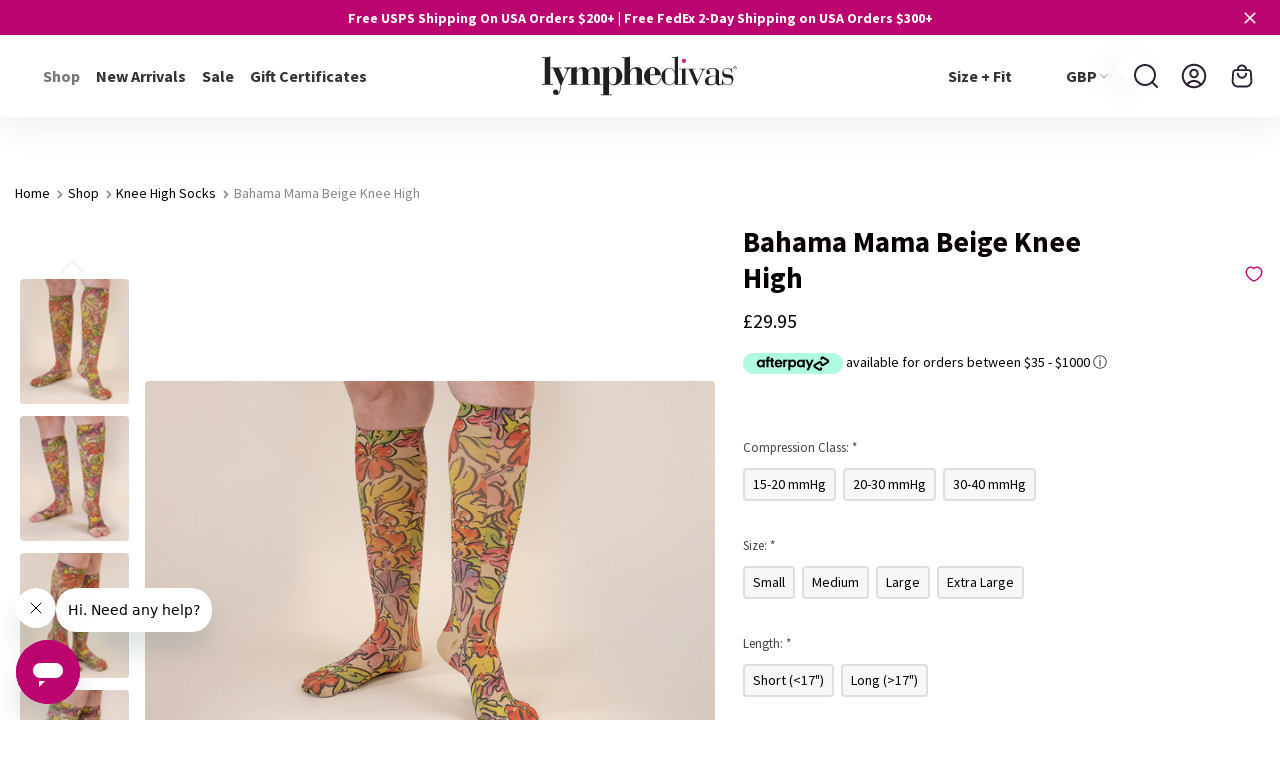

--- FILE ---
content_type: text/html; charset=UTF-8
request_url: https://www.lymphedivas.com/bahama-mama-beige-knee-high/?setCurrencyId=6
body_size: 52530
content:




<!DOCTYPE html>
<html class="no-js" lang="en">
    <head>
        <title>Bahama Mama Beige Knee High - LympheDIVAs</title>
        <link rel="dns-prefetch preconnect" href="https://cdn11.bigcommerce.com/s-xppk4ac6d6" crossorigin><link rel="dns-prefetch preconnect" href="https://fonts.googleapis.com/" crossorigin><link rel="dns-prefetch preconnect" href="https://fonts.gstatic.com/" crossorigin>
        <meta property="product:price:amount" content="29.95" /><meta property="product:price:currency" content="GBP" /><meta property="og:url" content="https://www.lymphedivas.com/bahama-mama-beige-knee-high/" /><meta property="og:site_name" content="LympheDIVAs" /><meta name="keywords" content="lymphedema sleeve, compression arm sleeve, compression sleeve, fashionable lymphedema sleeve, compression glove, compression gauntlet, glove, gauntlet,  compression socks"><link rel='canonical' href='https://www.lymphedivas.com/bahama-mama-beige-knee-high/' /><meta name='platform' content='bigcommerce.stencil' /><meta property="og:type" content="product" />
<meta property="og:title" content="Bahama Mama Beige Knee High" />
<meta property="og:description" content="Shop our collection of stylish and comfortable medical graduated compression garments, including compression socks, arm sleeves, gauntlets, and gloves. Made in the USA." />
<meta property="og:image" content="https://cdn11.bigcommerce.com/s-xppk4ac6d6/products/1352/images/4999/KMF_BahamaMamaBeige__15643.1652370051.500.750.jpg?c=2" />
<meta property="og:availability" content="instock" />
<meta property="pinterest:richpins" content="enabled" />
        
         

        <link href="https://cdn11.bigcommerce.com/s-xppk4ac6d6/product_images/DivasEmblem_icon.png?t&#x3D;1490318037" rel="shortcut icon">
        
        <!-- ob custom lightbox -->
        <link rel="stylesheet" href="https://s.electerious.com/basicLightbox/dist/basicLightbox.min.css">



<meta name="viewport" content="width=device-width, initial-scale=1">

        <script>
            document.documentElement.className = document.documentElement.className.replace('no-js', 'js');
        </script>

        <script>
    function browserSupportsAllFeatures() {
        return window.Promise
            && window.fetch
            && window.URL
            && window.URLSearchParams
            && window.WeakMap
            // object-fit support
            && ('objectFit' in document.documentElement.style);
    }

    function loadScript(src) {
        var js = document.createElement('script');
        js.src = src;
        js.onerror = function () {
            console.error('Failed to load polyfill script ' + src);
        };
        document.head.appendChild(js);
    }

    if (!browserSupportsAllFeatures()) {
        loadScript('https://cdn11.bigcommerce.com/s-xppk4ac6d6/stencil/7c009e20-9ac0-013b-18e2-3aa024cc8f31/e/c6f97ed0-8565-013b-ef0e-4280b18ca4e3/dist/theme-bundle.polyfills.js');
    }
</script>

        <script>
            window.lazySizesConfig = window.lazySizesConfig || {};
            window.lazySizesConfig.loadMode = 1;
        </script>
        <script async src="https://cdn11.bigcommerce.com/s-xppk4ac6d6/stencil/7c009e20-9ac0-013b-18e2-3aa024cc8f31/e/c6f97ed0-8565-013b-ef0e-4280b18ca4e3/dist/theme-bundle.head_async.js"></script>



        <link href="https://fonts.googleapis.com/css?family=Source+Sans+Pro:700,500,400&display=swap" rel="stylesheet">
        <link data-stencil-stylesheet href="https://cdn11.bigcommerce.com/s-xppk4ac6d6/stencil/7c009e20-9ac0-013b-18e2-3aa024cc8f31/e/c6f97ed0-8565-013b-ef0e-4280b18ca4e3/css/theme-ccf47ff0-d536-013e-67d9-227b0696a291.css" rel="stylesheet">


        <!-- Start Tracking Code for analytics_facebook -->

<script>
!function(f,b,e,v,n,t,s){if(f.fbq)return;n=f.fbq=function(){n.callMethod?n.callMethod.apply(n,arguments):n.queue.push(arguments)};if(!f._fbq)f._fbq=n;n.push=n;n.loaded=!0;n.version='2.0';n.queue=[];t=b.createElement(e);t.async=!0;t.src=v;s=b.getElementsByTagName(e)[0];s.parentNode.insertBefore(t,s)}(window,document,'script','https://connect.facebook.net/en_US/fbevents.js');

fbq('set', 'autoConfig', 'false', '1819473598376437');
fbq('dataProcessingOptions', ['LDU'], 0, 0);
fbq('init', '1819473598376437', {"external_id":"af0f9a0e-85fc-4e1a-a124-d168441969b9"});
fbq('set', 'agent', 'bigcommerce', '1819473598376437');

function trackEvents() {
    var pathName = window.location.pathname;

    fbq('track', 'PageView', {}, "");

    // Search events start -- only fire if the shopper lands on the /search.php page
    if (pathName.indexOf('/search.php') === 0 && getUrlParameter('search_query')) {
        fbq('track', 'Search', {
            content_type: 'product_group',
            content_ids: [],
            search_string: getUrlParameter('search_query')
        });
    }
    // Search events end

    // Wishlist events start -- only fire if the shopper attempts to add an item to their wishlist
    if (pathName.indexOf('/wishlist.php') === 0 && getUrlParameter('added_product_id')) {
        fbq('track', 'AddToWishlist', {
            content_type: 'product_group',
            content_ids: []
        });
    }
    // Wishlist events end

    // Lead events start -- only fire if the shopper subscribes to newsletter
    if (pathName.indexOf('/subscribe.php') === 0 && getUrlParameter('result') === 'success') {
        fbq('track', 'Lead', {});
    }
    // Lead events end

    // Registration events start -- only fire if the shopper registers an account
    if (pathName.indexOf('/login.php') === 0 && getUrlParameter('action') === 'account_created') {
        fbq('track', 'CompleteRegistration', {}, "");
    }
    // Registration events end

    

    function getUrlParameter(name) {
        var cleanName = name.replace(/[\[]/, '\[').replace(/[\]]/, '\]');
        var regex = new RegExp('[\?&]' + cleanName + '=([^&#]*)');
        var results = regex.exec(window.location.search);
        return results === null ? '' : decodeURIComponent(results[1].replace(/\+/g, ' '));
    }
}

if (window.addEventListener) {
    window.addEventListener("load", trackEvents, false)
}
</script>
<noscript><img height="1" width="1" style="display:none" alt="null" src="https://www.facebook.com/tr?id=1819473598376437&ev=PageView&noscript=1&a=plbigcommerce1.2&eid="/></noscript>

<!-- End Tracking Code for analytics_facebook -->


<script type="text/javascript" src="https://checkout-sdk.bigcommerce.com/v1/loader.js" defer ></script>
<script src="https://www.google.com/recaptcha/api.js" async defer></script>
<script type="text/javascript">
var BCData = {"product_attributes":{"sku":null,"upc":null,"mpn":null,"gtin":null,"weight":null,"base":false,"image":null,"price":{"without_tax":{"formatted":"\u00a329.95","value":29.95,"currency":"GBP"},"tax_label":"Tax"},"out_of_stock_behavior":"label_option","out_of_stock_message":"Out of stock","available_modifier_values":[],"available_variant_values":[360,368,369,370,359,358,361,371,372,367,373],"in_stock_attributes":[360,368,369,370,359,358,361,371,372,367,373],"selected_attributes":[],"stock":null,"instock":true,"stock_message":null,"purchasable":true,"purchasing_message":null,"call_for_price_message":null}};
</script>
<!-- Start of lymphedivas Zendesk Widget script -->
<script id="ze-snippet" src="https://static.zdassets.com/ekr/snippet.js?key=5f2e9714-e598-4cd8-8ce2-c404f46664c1"> </script>
<!-- End of lymphedivas Zendesk Widget script --><script>
  window.markerConfig = {
    destination: '617fffeaef3f0c3337657b55', 
    source: 'snippet'
  };
</script>

<script>
!function(e,r,a){if(!e.__Marker){e.__Marker={};var t=[],n={__cs:t};["show","hide","isVisible","capture","cancelCapture","unload","reload","isExtensionInstalled","setReporter","setCustomData","on","off"].forEach(function(e){n[e]=function(){var r=Array.prototype.slice.call(arguments);r.unshift(e),t.push(r)}}),e.Marker=n;var s=r.createElement("script");s.async=1,s.src="https://edge.marker.io/latest/shim.js";var i=r.getElementsByTagName("script")[0];i.parentNode.insertBefore(s,i)}}(window,document);
</script>
    <script data-cfasync="false" data-dd-sm-ignore="true" data-cookieconsent="ignore" id="wsa-tag-manager-tags" nonce="">
</script ><link rel="preconnect" href="https://www.googleadservices.com"/><link rel="dns-prefetch" href="https://www.googleadservices.com"/><link rel="preconnect" href="https://analytics.google.com"/><link rel="dns-prefetch" href="https://analytics.google.com"/><link rel="preconnect" href="https://ct.pinterest.com"/><link rel="dns-prefetch" href="https://ct.pinterest.com"/><link rel="preconnect" href="https://www.pinterest.com"/><link rel="dns-prefetch" href="https://www.pinterest.com"/><link rel="preconnect" href="https://s.pinimg.com"/><link rel="dns-prefetch" href="https://s.pinimg.com"/><link rel="preconnect" href="https://www.facebook.com"/><link rel="dns-prefetch" href="https://www.facebook.com"/><link rel="preconnect" href="https://www.googletagmanager.com"/><link rel="dns-prefetch" href="https://www.googletagmanager.com"/>

</script>
<script data-cfasync="false" data-dd-sm-ignore="true" data-cookieconsent="ignore" id="wsa-tag-manager-javascript-h-test" nonce="">!function(w,d){w.TagRocket=w.TagRocket||{};var T=w.TagRocket;T.teh=[];w.onerror=function(m,s,l,c,e){T.teh.push((l?(l+' '):'')+(c?(c+' '):'')+m+(m.colno?(':'+m.colno):'')+(s?(' '+s):''));};function a(s){var e=d.createElement('script'),h=d.getElementsByTagName('head')[0];e.appendChild(d.createTextNode(s));h.insertBefore(e,h.firstChild)}a('()=>{};window.arrowFunctions=1');a('async function a(){};window.asyncFunctions=1');var m=new Date().toISOString(),q='wsa-tag-manager-javascript-',z;T.tah=function(s){w.dataLayer=w.dataLayer||[];if(!w.gtag){w.gtag=function(){dataLayer.push(arguments)};gtag('js',new Date);t=d.createElement('script');t.async=!0;t.setAttribute('src','https://www.googletagmanager.com/gtag/js?id=G-7XTJM93TLW');d.head.appendChild(t)};if(!w.wsa_tre){gtag('config',"G-7XTJM93TLW",{groups:'TagRocketErrorTracking',send_page_view:false});;gtag('config',"G-WZV8HJ6VYE",{groups:'TagRocketErrorTracking',send_page_view:false});gtag('event','tag_rocket_error',{send_to:["G-WZV8HJ6VYE"],description:'Script Failure',app_version:'3.46.17',tag_rocket_version:'1.94',ua:navigator.userAgent});};w.wsa_tre=1;if(w.console)console.error('Tag Rocket (h): '+s,T.teh);T.teh.forEach(function(e){gtag('event','app_error',{send_to:'G-7XTJM93TLW',scope:s,description:s+' 3.46.17 h '+e,message:'h '+e,app_version:'3.46.17',automatic:1,tag_rocket_version:'1.94',pagedatetime:m,datetime:m,ua:navigator.userAgent,tags:"unknown",environment:'Production'})})};p=function(){if(!T.ts&&!d.getElementById(q+'second'))T.tah('Header Script Missing');else if(!T.tss)T.tah('Header Script Failure1');else if(!T.ts)T.tah('Header Script Failure2');if(!T.tm&&!d.getElementById(q+'main'))T.tah('Footer Script Missing');else if(!T.tm)T.tah('Footer Script Failure')};if(w.addEventListener)w.addEventListener('DOMContentLoaded',p);else w.attachEvent('onDOMContentLoaded',p)}(window,document)</script>
<script data-cfasync="false" data-dd-sm-ignore="true" data-cookieconsent="ignore" id="wsa-tag-manager-javascript-second" nonce="">
/*
    Web Site Advantage: Tag Rocket App Head [1.94.75464]
    https://bigcommerce.websiteadvantage.com.au/tag-rocket/
    Copyright (C) 2020 - 2025 Web Site Advantage
*/

!function(w,d){w.TagRocket=w.TagRocket||{};var T=w.TagRocket;T.tss=1;T.tags='gads|ga4|pinterest|facebook';T.scc='US-OH';T.seu='false';w.dataLayer=w.dataLayer||[];T.gq=[];T.cW=function(){if(!w.gtag||!w.gtag.fake){w.gtag=function(){var _arguments=arguments;if(_arguments.length&&_arguments[0]=='consent')dataLayer.push(_arguments);else T.gq.push(_arguments)};w.gtag.fake=!0;}};T.cW();T.l='';var eet=new Date,eei=0,eer=0,eea='G-7XTJM93TLW';T.ecq=[];T.ec=function(){if(T.consent.analytics)gtag.apply(null,arguments);else T.ecq.push(arguments)};T.a=function(s,e,c,o){try{if(!eei){eei=1;if(!w.gtag||w.gtag.fake){w.gtag=function(){dataLayer.push(arguments)}}T.ec('config',eea,{groups:'TagRocketErrorTracking',send_page_view:false})}if(!eer){eer=1;T.ct=c;if(w.console)console.error('Tag Rocket: '+s+': '+e,o||'');T.ct=1;var z = e?e.substring(0,255):'-missing-';T.ec('event','app_error',{send_to:eea,scope:s,description:s+' 3.46.17 '+z,message:z,app_version:'3.46.17',automatic:1,tag_rocket_version:'1.94',pagedatetime:eet.toISOString(),datetime:new Date().toISOString(),ua:navigator.userAgent,tags:T.tags,timesinceload:new Date-eet,environment:'Production'});eer=0}}catch(x){try{T.ec('event','app_error',{send_to:eea,scope:'AppErrorError',description:'3.46.17 '+x,message:''+x,app_version:'3.46.17',tag_rocket_version:'1.94',pagedatetime:eet.toISOString(),datetime:new Date().toISOString(),ua:navigator.userAgent,tags:T.tags,timesinceload:new Date-eet,environment:'Production'});}catch(y){}}};T.eq=T.eq||[];if(w.addEventListener){w.addEventListener('error',function(){T.ef.apply(T,arguments)},{passive:!0,capture:!0});}else if(w.attachEvent){w.attachEvent('onerror',function(){T.ef.apply(T,arguments)});}if(!T.ef){T.ef=function(){T.eq.push(arguments)}};if(!T.cf){T.cq=T.cq||[];T.cf=function(){T.cq.push(arguments)};if(w.console){T.ce=console.error;console.error=function(){T.ce.apply(console,arguments);T.cf.apply(T,arguments)}}};try{T.dE='NewPromotionsAdded';T.dW=[];T.dX=0;T.cA=function(){T.dV(function(a){a.forEach(function(b){T.e(b.addedNodes,function(c){if(T.bE(c,T.by)=='promotion'&&T.bD(c,'found')){T.dW.push(c)}T.e(T.dT(c,"["+T.by+"='promotion']"),function(e){if(T.bD(e,'found')){T.dW.push(e)}})})});if(T.bn(T.dW)&&!T.dX){T.y(function(){T.dX=T.bF(function(){T.dX=0;T.f(T.dE,{elements:T.dW});T.dW=[];},100,'New Promotions Added')})}});};T.dP=[];T.dQ=0;T.dR=function(a){T.e(a,function(b){if(T.bE(b,T.by)=='list'&&T.dS(b)&&T.bD(b,'found')){T.dP.push(b)}T.e(T.dT(b,"["+T.by+"='list']"),function(c){if(T.dS(c)&&T.bD(c,'found')){T.dP.push(c)}})})};T.dU=function(){T.y(function(){if(T.bn(T.dP)){if(T.dQ)T.dL(T.dQ);T.dQ=T.bF(function(){T.f(T.cX,{elements:T.dP});T.dP=[];T.dQ=0},500,'New Products Added')}})};T.cz=function(e){T.dV(function(f){f.forEach(function(g){T.dR(g.addedNodes);});T.dU();},e||d.body)};T.cX='NewProductsAdded';T.aS='UserDataUpdated';T.dT=function(a,b){if(!a.querySelectorAll)return[];var c=a.querySelectorAll(b);if(Array.from)return Array.from(c);else return c};T.bx=function(a){return T.dT(d,a)};T.dS=function(a){var b=T.bE(a,T.bz);return b&&!isNaN(parseInt(b,10))};T.O=function(a){return typeof a!=='undefined'&&a!==null};T.u=function(a){return a===0||(T.O(a)&&a!==''&&!isNaN(a))};T.eg=function(a){var b=String.fromCodePoint;if(b){return b(a)}return ''};T.ee=function(a,b,c){var e=[].slice.call(a).map(function(f){if(c||typeof(f)==='function')return f;try{return T.aX(f)}catch(g){if(Array.isArray(f)){return [].concat(f)}else return f}});if(T.bn(e)){e[0]=T.eg(b)+' %cTag Rocket: %c'+e[0];e.splice(1,0,'color:none;');e.splice(1,0,'color:#28a300;')}return e};T.bb=function(){if(w.console)console.warn.apply(console,T.ee(arguments,0x1F6A8,1))};T.cJ=function(){if(w.console)console.error.apply(console,T.ee(arguments,0x26A0,1))};T.af=function(a,b){return a.sort(function(c,e){return e.price*e.quantity-c.price*c.quantity}).slice(0,b)};T.cQ=function(a,b,c,e){var f,g=function(h){if(h>=T.bn(a))c&&c();else T.bF(function(){T.t('SB95',function(){f=b(a[h],h);if(typeof f!=='undefined')c&&c(f);else g(h+1)},1)},0,'Yield '+h+' '+e);};g(0)};T.e=function(a,b){var c,e,f=T.bn(a);if(a&&f)for(c=0;c<f;c++){e=b(a[c],c);if(typeof e!=='undefined')return e}};T.de=function(a,b){if(a&&T.bn(a))for(var c=0;c<T.bn(a);c++){if(a[c]===b)return true}};T.dZ=function(a,b,c){a.setAttribute(b,c)};T.p=function(a,b,c){if(T.O(c)&&c!=='')a[b]=c};T.bh=function(a,b){if(!b||!a)return a;var c=b.split('.'),e=a[c.shift()];return T.bh(e,c.join('.'))};T.t=function(a,b,c,e){try{c&&b.apply(this,e)}catch(f){T.a(a,''+f,1,f)}};T.bH=function(a,b,c,e){var f=function(){T.t.call(this,'SB24',c,1,arguments)};if(b==T.R&&d.readyState!="loading"){T.bF(f,0,T.R)}else{e=e||{};if(!T.O(e.passive)){e.passive=!0;}a.addEventListener&&a.addEventListener(b,f,e)|| a.attachEvent&&a.attachEvent('on'+b,f)}};T.Q=function(a,b){T.bH(w,a,function(a){if(!b.done){b.done=1;b(a)}},{once:!0})};T.ch=function(a,b){try{return JSON.stringify(a,b)}catch(c){throw ''+T.ch.caller+' '+c}};T.ck=function(a){return a&&JSON.parse(a)};T.aX=function(a){return T.ck(T.ch(a))};T.dk=function(a){return T.ch(a)=='{}'};T.T=function(a){var b=Object(a),c,e,f,g=arguments;for(c=1;c<g.length;c++){e=g[c];if(e!=null){for(f in e){if(Object.prototype.hasOwnProperty.call(e,f))b[f]=e[f];}}}return b;};T.bn=function(a){return a.length};T.bK=function(a){try{if(!localStorage||T.ed)return !1;return localStorage.removeItem(a)}catch(b){T.a('SB63','Incognito Safari has blocked localStorage. This stops us tracking things like add to cart events',1,b);T.ed=!0}};T.bI=function(a){try{if(!localStorage||T.ed)return !1;return localStorage.getItem(a)}catch(b){T.a('SB61','Incognito Safari has blocked localStorage. This stops us tracking things like add to cart events',1,b);T.ed=!0}};T.bJ=function(a,b){try{if(!localStorage||T.ed)return !1;localStorage.setItem(a,b)}catch(c){T.a('SB60','Incognito Safari has blocked localStorage. This stops us tracking things like add to cart events',1,c);T.ed=!0}};T.ap=function(a){var b=d.cookie.match(new RegExp('(^| )'+a+'=([^;]+)')),c=b&&unescape(b[2])||'';return c=='deleted'?'':c};T.L=function(a){var b=w.performance;return b&&b.getEntriesByType&&b.getEntriesByType(a)};T.K=function(){var a=navigator;return a.connection||a.mozConnection||a.webkitConnection};T.I=function(a,b,c){return (a||'').replace(b,c||'')};T.as=function(a){return (a||'').trim().toLowerCase()};T.br=function(a){return T.I(T.I(T.as(a),/([^a-z0-9 _])/g),/ +/g,'_')};T.M=function(a,b){b=b||255;if(!a)return '(missing)';a=T.I((''+a).trim(),/ *(\r\n|\n|\r) */gm,' ');if(T.bn(a)<=b)return a;return a.substring(0,b-3)+'...'};T.cK=function(a,b){var c='',e='';switch(b){case 'AU':c='0011';e='61';break;case 'US':case 'CA':c='011';e='1';break;case 'GB':c='011';e='44';break;case 'IT':c='00';e='39';break;}a=T.I(a,/[^\d+]+/g);if(c)a=T.I(a,new RegExp('^'+c),'+');if(a[0]!='+'&&e){a='+'+T.I(e+a,/^0/);}return a};T.bG=function(a,b){return a.hasAttribute(b)};T.bE=function(a,b){if(a.getAttribute)return T.M(a.getAttribute(b))};T.bD=function(a,b){var c='data-tagrocket-'+b;if(T.bG(a,c))return 0;T.dZ(a,c,'1');return 1};T.bN=function(a,b,c,e){var f=setInterval(function(){T.t(a,function(){try{c()}catch(g){if(b)clearInterval(f);throw g}},1)},e);return f};T.cx=function(a,b,c,e){if(a)T.dL(a);return T.bF(b,c,e)};T.dL=function(a){clearTimeout(a)};T.bF=function(a,b,c){return setTimeout(a,b,'Tag Rocket '+(c||''))};T.bT=function(a,b,c){T.dq('query getCartMetafields{site{cart{metafields(namespace:"bc_storefront" keys:["'+b+'"]){edges{node{entityId}}}}}}',function(e,f){T.t('SB82',function(){if(e>0){var g='createCartMetafield',h='',i=T.bh(f,'data.site.cart.metafields.edges');if (i&&i.length){g='updateCartMetafield';h=' metafieldEntityId:'+i[0].node.entityId}T.dq('mutation '+g+'{cart{'+g+'(input:{cartEntityId:"'+a+'" data:{key:"'+b+'" value:"'+T.ch(c).replace(/"/g,'\\"')+'"}'+h+'}){metafield{id entityId key value}errors{...on Error{message}}}}}',function(e,j){T.t('SB83',function(){if(e>0){}},1)})}},1)})};T.ea=function(a){T.cE.appendChild(a)};T.eb=function(a,b,c){if(d.querySelector('link[rel="preload"][href="'+a+'"]'))return;c=c||{};c.rel='preload';c.href=a;if(T.cG)c.nonce=T.cG;c.as=b;T.dY('link',c)};T.dY=function(a,b,c){b=b||{};if(b.onvisible&&d.hidden){T.Q('visibilitychange',function(){T.dY(a,b,c)});return};var e=d.createElement(a),f;if(b.id&&d.getElementById(b.id))return;for(var g in b){T.dZ(e,g,b[g])}e.onload=e.onreadystatechange=function(){f=e.readyState;if(!f||f=='loaded'||f=='complete'){if(c)c();c=null}};T.ea(e);return e};T.dm=function(a,b){if(!T.bd){if(d.querySelector('link[rel="preconnect"][href="'+a+'"]'))return;b=b||{};b.rel='preconnect';b.href=a;T.dY('link',b);b.rel='dns-prefetch';T.dY('link',b)}};T.dl=function(a){T.dY('style',{type:'text/css'}).appendChild(d.createTextNode(a));};T.aT=function(a,b,c){b=b||{};b.src=a;if(!T.O(b.async))b.async=!0;if(T.cG)b.nonce=T.cG;if(!T.O(b.onvisible))b.onvisible=!0;if(T.pageType!='orderconfirmation'||T.b.updated){T.dY('script',b,c)}else{T.o(T.aS,function(){T.dY('script',b,c)})}};T.dw=function(a){if(T.bG(a,'data-list-name'))return T.bE(a,'data-list-name');if(a.parentElement)return T.dw(a.parentElement)};T.N=function(){var a=d.querySelector('head meta[name="description"]');if(a)return T.bE(a,'content');};T.cI=function(a){var b=w.location.href.match(new RegExp('[?&]'+a+'=([^&]*)'));return decodeURIComponent(b&&b[1]||'')};T.dV=function(a,b,c){if(w.MutationObserver)T.Q(T.R,function(){c=c||{childList:!0,subtree:!0};b=b||d.body;if(!b)throw 'no target';new MutationObserver(a).observe(b,c)})};T.dE='NewPromotionsAdded';T.dW=[];T.dX=0;T.cA=function(){T.dV(function(a){a.forEach(function(b){T.e(b.addedNodes,function(c){if(T.bE(c,T.by)=='promotion'&&T.bD(c,'found')){T.dW.push(c)}T.e(T.dT(c,"["+T.by+"='promotion']"),function(e){if(T.bD(e,'found')){T.dW.push(e)}})})});if(T.bn(T.dW)&&!T.dX){T.y(function(){T.dX=T.bF(function(){T.dX=0;T.f(T.dE,{elements:T.dW});T.dW=[];},100,'New Promotions Added')})}});};T.dP=[];T.dQ=0;T.dR=function(a){T.e(a,function(b){if(T.bE(b,T.by)=='list'&&T.dS(b)&&T.bD(b,'found')){T.dP.push(b)}T.e(T.dT(b,"["+T.by+"='list']"),function(c){if(T.dS(c)&&T.bD(c,'found')){T.dP.push(c)}})})};T.dU=function(){T.y(function(){if(T.bn(T.dP)){if(T.dQ)T.dL(T.dQ);T.dQ=T.bF(function(){T.f(T.cX,{elements:T.dP});T.dP=[];T.dQ=0},500,'New Products Added')}})};T.cz=function(e){T.dV(function(f){f.forEach(function(g){T.dR(g.addedNodes);});T.dU();},e||d.body)};T.cX='NewProductsAdded';T.at='PromotionsVisible';T.dD=function(a){T.bv(T.at,a)};T.bt=function(a,b){var c,e=[];T.e(a.infos||a.items||a,function(f){c=f.product||f;if(!c.completed){e.push(c);}});if (T.bn(e)&&T.cI('showHidden')!='true'){T.a('SB55e',''+T.bn(e)+' incomplete products on '+b+' '+e[0].productId+' '+e[0].name,1,e);}};T.dz=function(a,b){var c="["+T.by+"='list']["+T.bz+"='"+a+"']";if(b)c="[data-list-name='"+T.I(b,/['"\\]/g,'\\$&')+"'] "+c;return d.querySelector(c)};T.k='ProductsVisible';T.dB=function(a,b){if(T.bu||T.cv)a.search=T.bu||T.cv;T.bt(a,T.k);T.cT(T.k,a,b)};T.dM=function(a){T.t('SB19b',function(){var b,c={},e;T.e(a,function(f){if(!f.seen){f.seen=1;b=f.callback.name+f.id;if(!c[b])c[b]=[];c[b].push(f)}});for(var g in c){e=c[g][0];e.callback({infos:c[g],list:e.list})}},1)};T.dO=0;T.dN=[];T.dH=function(a){a.visibleTime=0;var b,c=new IntersectionObserver(function(e){if(e[0].isIntersecting){a.lastVisible=new Date;a.trigger='visible';b=T.bF(function(){c.disconnect();T.dN.push(a);if(T.dO)return;T.dO=T.bF(function(){T.dO=0;if(T.bn(T.dN)){T.dM(T.dN);T.dN=[];}},1000,'Visible Ticking')},2000-a.visibleTime,'On First Visible')}else{if(b)T.dL(b);if(a.lastVisible){a.visibleTime+=new Date-a.lastVisible;a.lastVisible=0}}},{threshold:[0.5]});c.observe(a.e)};T.dJ=[];T.dK=0;T.dI=function(a){T.dJ.push(a)};T.cB=function(){T.t('SB18',function(){var b,c,e=0,f=1,g=function(a){if(a.seen)return false;if(a.e&&a.e.getBoundingClientRect){try{b=a.e.getBoundingClientRect()}catch(h){}if(b){return b.top>-b.height/2&&b.left>-b.width/2&&b.bottom-b.height/2<=(w.innerHeight||d.documentElement.clientHeight)&&b.right-b.width/2<=(w.innerWidth||d.documentElement.clientWidth)}}return a.percent<T.dK},i=function(j,k){if(!k&&c)return;T.dL(c);c=T.bF(function(){c=0;T.t('SB18a',function(){l()},1)},j,'Scroll Tick '+k)} ,l=function(){var m=[],n=1,o,p,q,r=d.body,s=d.documentElement;q=w.pageYOffset,p=w.innerHeight;if(r&&r.scrollHeight){if(f==1)f=r.scrollHeight;if(s.clientHeight)n=s.clientHeight;if(q&&p)n=q+p;}o=n/f;if(o>T.dK){T.dK=o;e=n;T.t('SB18b',function(){T.e(T.dJ,function(a){a.trigger='scroll '+o;if(g(a)&&T.bn(m)<=5)m.push(a)});if(T.bn(m)){T.dM(m);i(5500,1)}},1);}};T.bH(d,'scroll',function(){i(1000,0);});T.Q('load',function(){l()})},1);};T.dC=function(a){if(a.e&&('IntersectionObserver' in window)){T.dH(a)}else{T.dI(a)}};T.dG=function(a,b,c,e){if(!w._bcCsrfProtectionPatched&&e<10){T.bF(function(){T.dG(a,b,c,e+1)},100,'XMLHttpRequest Wait '+e)}else{var f=new XMLHttpRequest();e=e||1;f.onreadystatechange=function(){if(this.readyState==4){if(this.status!=200){if(e<12){T.bF(function(){T.dG(a,b,c,e+1)},1000,'XMLHttpRequest Retry '+e)}else{T.a('SB36','Request Failed after '+e+' attempts : '+a+' '+this.status,1,f);b(0,this.status)}}else{b(1,f.responseText?T.ck(f.responseText):'-missing-')}}};f.open(c?'POST':'GET',a,true);f.withCredentials=true;f.setRequestHeader('Content-type','application/json');if(c){f.setRequestHeader('Authorization','Bearer '+T.cH);f.send(T.ch({query:c}))}else{f.send()}}};T.dF=function(a,b,c,e){if(w.location.href.indexOf('googleusercontent.com')>0){c(0,'googleusercontent.com')}else{e=e||1;b=b||{};if(!w._bcCsrfProtectionPatched&&e<10){T.bF(function(){T.dF(a,b,c,e+1)},100,'Fetch Wait '+e)}else{w.fetch(a,b).then(function(f){if(f.ok){f.text().then(function(g){var h;try{h=T.ck(g)}catch(i){throw 'JSON parse error '+i+' '+a}try{c(h?1:0,h||'-empty-')}catch(i){throw 'onComplete error '+i+' '+a}})}else{if(e<12){T.bF(function(){T.dF(a,b,c,e+1)},1000*e,'Fetch '+e)}else{T.a('SB30','Fetch '+e+' Last Fail '+a+' '+f.status,1,f);try{c(0,f.status)}catch(i){T.a('SB30b','Fetch '+a+' onComplete '+(j.message||j),1,j)}}}}).catch(function(j){if(!j.message||!j.message.match(/^(cancel|annul|brochen|NetworkError when|Failed to fetch|취소됨)/)){if(e<12){T.bF(function(){T.dF(a,b,c,e+1)},1000,'Fetch Error '+e+1)}else{T.a('SB29','Fetch '+e+' Last Error '+a+' '+(j.message||j),1,j);c(0,j.message||j)}}else c(-1,j.message||j)})}}};T.dq=function(a,b){var c='/graphql';if(w.fetch){T.dF(c,{method:'POST',credentials:'same-origin',headers:{'Content-Type':'application/json',Authorization:'Bearer '+T.cH},body:T.ch({query:a})},b)}else{T.dG(c,b,a)}};T.bQ=function(a,b){if(w.fetch){T.dF(a,{credentials:'include'},b)}else{T.dG(a,b)}};T.bC=function(){T.o(T.dE,function(a){T.bA(T.bB(a.elements))})};T.bA=function(a){T.e(a,function(b){if(!b.e)b.e=d.querySelector("["+T.by+"='promotion']["+T.bz+"='"+b.id+"']");var c=b.location=='top'?0.1:0.9;if(b.e){if(T.bD(b.e,'registered')){T.dC({se: T.dA,id:'',e:b.e,promotion:b,percent:c,callback:T.dD});T.bH(b.e,'click',function(){T.bv(T.av,b)})}}else{T.dC({se: T.dA,id:'',e:b.e,promotion:b,percent:c,callback:T.dD})}})};T.av='PromotionClicked';T.dy=0;T.bp=function(a,b){T.dy++;T.e(a.items,function(c,e){if(!b||T.de(b,c)){c.e=c.e||T.dz(c.productId,a.listName);var f={se: T.dA,id:T.dy,e:c.e,product:c,list:a};if(c.e){if(T.bD(c.e,'registered')){f.callback=T.dB;f.percent=e/T.bn(a.items);T.dC(f);T.bH(c.e,'click',function(){if(!f.seen)T.dB({infos:[f],list:a});T.bv(T.aa,f);})}}else{f.callback=T.dB;f.percent=e/T.bn(a.items);T.dC(f);}}})};T.aa='ProductClicked';T.bB=function(a){var b,c,e,f,g=[];if(!a)a=T.bx("["+T.by+"='promotion']["+T.bz+"]");T.e(a,function(h){b=T.bE(h,T.bz);c=T.bE(h,'data-name');e=T.bE(h,'data-position');f={e:h};if(b)f.id=parseInt(b,10);if(c)f.name=c;if(e)f.location=e;g.push(f)});return g};T.bw=function(a){var b,c,e=[],f=T.dv(e,a);if(T.bn(e)){T.bo({reason:'List',items:e},function(g){for(b in f){c=f[b];if(T.cC)c.category=T.cC;T.bp(c,g.items)}})}};T.du=[];T.dv=function(a,b){var c,e,f,g,h,i={},j,k,l,m,n,o,p=['{','blogid','pageid','categoryid','ssib'],q='data-tagrocket-searchprovider';T.e(b,function(r){j=T.dw(r)||'Page: '+T.cD;c=j.split(':')[0].trim();m=j;if(m.indexOf(':')>-1)m=m.split(':')[1].trim();i[j]=i[j]||{id:T.br(j),type:c,listName:j,name:m,items:[]};n=T.du[j]||0;f=T.bE(r,T.bz);e=T.bE(r,'data-product-price');l=T.bE(r,'data-product-category');g=T.bE(r,'data-name');h=T.bE(r,'data-product-brand');o=T.bE(r,'data-position');k={e:r,index:n};if(f)k.productId=parseInt(f,10);if(isNaN(k.productId)){if(!T.dx&&f&&p.some&&p.some(function(m){f.indexOf(m)!=0})){T.dx=1;T.a('SB43','Page contains invalid '+T.bz+' value: '+f,1,r)}}else{T.bD(r,'found');if(T.u(e))k.price=parseFloat(e);if(l)k.category={path:l,breadcrumbs:[l]};if(T.bG(r,q))k.searchprovider=T.bE(r,q);if(T.h)k.currency=T.h;if(!isNaN(o))k.index=parseInt(o,10)-1;T.du[j]=n+1;a.push(k);i[j].items.push(k)}});return i};T.cg=function(a){var b='(unknown)';if(a&&a.nodeName){b=T.as(a.nodeName);if(b=='body')return 'html>body';if(b=='head')return 'html>head';if(a.id)return b+'#'+a.id;if(a.className&&T.bn(a.className))b+='.'+a.className.split(/[ ,]+/).join('.');if(a.parentElement)b=T.cg(a.parentElement)+'>'+b;return b}};T.r=function(a,b){if(isNaN(a))return a;if(!b)b=0;var c=Math.pow(10,b),e=Number.EPSILON||2.220446049250313e-16;return Math.round((a+e)*c)/c};T.C='GetValue';T.getProductId=function(a,b,c,e,f){var g={destination:a,type:b,item:c,itemGroupIdFormat:e,itemIdFormat:f},h=(c.isVariant&&f?f:e);if(c.type=='giftCertificate'){g.value=c.type}else{if(h.length>0)g.value=T.I(T.I(T.I(T.I(T.I(T.I(T.I(T.I(T.I(T.I(T.I((T.e(h.split('||'),function(i){if((i.indexOf('[[psku]]')<0||c.productSku)&&(i.indexOf('[[pmpn]]')<0||c.productMpn)&&(i.indexOf('[[pupc]]')<0||c.productUpc)&&(i.indexOf('[[pgtin]]')<0||c.productGtin)&&(i.indexOf('[[vname]]')<0||c.variantName)&&(i.indexOf('[[vid]]')<0||c.variantId)&&(i.indexOf('[[vsku]]')<0||c.variantSku)&&(i.indexOf('[[vmpn]]')<0||c.variantMpn)&&(i.indexOf('[[vupc]]')<0||c.variantUpc)&&(i.indexOf('[[vgtin]]')<0||c.variantGtin))return i})||'[[pid]]'),/\[\[pid\]\]/ig,c.productId),/\[\[pmpn\]\]/ig,c.productMpn),/\[\[pupc\]\]/ig,c.productUpc),/\[\[pgtin\]\]/ig,c.productGtin),/\[\[psku\]\]/ig,c.productSku),/\[\[vname\]\]/ig,c.variantName),/\[\[vid\]\]/ig,c.variantId),/\[\[vsku\]\]/ig,c.variantSku),/\[\[vmpn\]\]/ig,c.variantMpn),/\[\[vupc\]\]/ig,c.variantUpc),/\[\[vgtin\]\]/ig,c.variantGtin)}return T.f(T.C,g).value};T.bX=function(a){T.b.updated=!0;try{var b=a.billingAddress;T.p(b,'phone',T.cK(b.phone,b.countryCode));T.p(T.b,'email',T.as(b.email));T.p(T.b,'phone',b.phone);T.p(T.b,'first_name',b.firstName);T.p(T.b,'last_name',b.lastName);T.p(T.b,'street',b.address1);T.p(T.b,'city',b.city);T.p(T.b,'state',b.stateOrProvince);T.p(T.b,'postal_code',b.postalCode);T.p(T.b,'country_code',b.countryCode);if(b.address2)T.b.street=(T.b.street?T.b.street+', ':'')+b.address2;}catch(c){T.a('SB56','Failed to update user data',1,c);}T.bv(T.aS,T.b);};T.aS='UserDataUpdated';T.dr=function(a,b){if(a.variants.edges){return T.e(a.variants.edges,function(c){if(c.node.entityId==b)return c.node})}};T.ds=function(a){var b='',c;T.e(a.options.edges,function(e,f){c=e.node;if(f)b+=', ';b+=c.displayName+':';T.e(c.values.edges,function(g){b+=' '+g.node.label})});return b};T.do='ProductDataGathered';T.dp='CartDataGathered';T.bo=function(a,b){T.t('SB26c',function(){var c=a.cart,e,f,g,h,i=[],j=[],k=T.cI('showHidden')=='true',l=function(i){a.requests++;var m=i.slice(0,25),n=j.filter(function(o){return T.de(m,o.p)&&!T.de(n,o.v)}).map(function(o){return o.v});f='query Products{site{';if(h){f+='id:product(entityId:'+e[0].productId+'){entityId sku mpn upc gtin} product(sku:'+T.ch(h)+'){'}else{f+='products(first:25 entityIds:'+T.ch(m)+'){edges{node{'}f+='entityId sku name path defaultImage {url (width: 1000)}mpn upc gtin brand {name} categories{edges{node{name entityId breadcrumbs(depth:10 first:50){edges{node{name}}}}}}';if(c&&T.bn(n)){if(T.bn(n)>250)T.a('SB26','Can only get 250 variants. There are '+T.bn(n),1,n);f+='variants(first:250 entityIds:'+T.ch(n.slice(0,250))+'){edges{node{entityId mpn upc gtin options(first:50){edges{node{displayName values(first:50){edges{node{label}}}}}}}}}';}f+='twoVariants:variants(first:2){edges{node{entityId sku}}}';if(!h)f+='}}';f+='}}}';T.dq(f,function(p,q){T.t('SB32',function(){if(p>0){if(q.errors&&T.bn(q.errors))throw 'graphql '+q.errors[0].message;T.e(e,function(o){var r,s,t,u,v,x,y,z,aa,ab,ac,ad;if(h){x=T.bh(q,'data.site.product');y=T.bh(q,'data.site.id.sku');z=T.bh(q,'data.site.id.mpn');aa=T.bh(q,'data.site.id.upc');ab=T.bh(q,'data.site.id.gtin');delete o.productSku}else{ac=T.bh(q,'data.site.products.edges');if(!ac)T.a('SB32x',T.ch(q),1,q);x=T.e(ac,function(ae){if(!ae||!ae.node)T.a('SB32z',T.ch(q),1,q);if(ae&&ae.node&&ae.node.entityId==o.productId)return ae.node});if(x)y=x.sku}if(x){o.completed=!0;var af,ag=[],ah=o.sku,ai=x.name,aj=x.path,ak=x.defaultImage,al=x.mpn,am=x.upc,an=x.gtin,ao=x.brand,ap=o.variantId;ah=ah||h;if(y)o.productSku=y;if(ah&&y!=ah)o.variantSku=ah;if(ai)o.name=ai;if(ak){o.defaultImage=ak;if(ak.url)ak.data=T.I(ak.url,'/1000w/','/{:size}/')};if(aj)o.url=T.cF+aj;if(h){if(z)o.productMpn=z;else delete o.productMpn;if(aa)o.productUpc=aa;else delete o.productUpc;if(ab)o.productGtin=ab;else delete o.productGtin;if(al&&z!=al)o.variantMpn=al;if(am&&aa!=am)o.variantUpc=am;if(an&&ab!=an)o.variantGtin=an;}else{if(al)o.productMpn=al;if(am)o.productUpc=am;if(an)o.productGtin=an;}if(ao&&ao.name)o.brand=ao.name;if(ap&&c){ad=T.dr(x,ap);if(ad){if(ad.options)o.variantName=T.ds(ad);if(ad.mpn)o.variantMpn=ad.mpn;if(ad.upc)o.variantUpc=ad.upc;if(ad.gtin)o.variantGtin=ad.gtin}else{T.a('SB27','Failed to get extra variant information for variant: '+ap,1,x);o.variantName='(id='+ap+')'}};o.isVariant=(ah&&(!y||y!=ah))==!0;v=T.bh(x,'twoVariants.edges');if(T.bn(v)>0){af=v[0].node;if(!o.isVariant)o.hasVariants=T.bn(v)>1||!(o.productSku==af.sku||af.sku=='');if(T.bn(v)<2&&!o.variantId)o.variantId=af.entityId};o.categories=ag;t=T.bh(x,'categories.edges');T.e(t,function(aq){if(!aq||!aq.node){T.a('SB32c',T.ch(t),1,t)}else{s={id:aq.node.entityId,name:aq.node.name,breadcrumbs:[]};ag.push(s);u=T.bh(aq,'node.breadcrumbs.edges');if(!u){T.a('SB32b',T.ch(t),1,t)}else{T.e(u,function(ar){s.breadcrumbs.push(ar.node.name);});s.path=s.breadcrumbs.join("/");if(!r||r.id>s.id)r=s}}});o.category=r}})}else{if(T.pageType!='orderconfirmation'&&p==0)T.a(a.reason,'Failed to get extra information for '+T.bn(m)+',ok='+p+',status='+q,1,m)}if(T.bn(i)>25){l(i.slice(25))}else{if(p>0&&!c&&w.location.href.indexOf('translate.goog')<0){var as=[];T.e(e,function(o){if(!o.completed)as.push(o)});if(T.bn(as)&&!k){if(g)T.a('SB55d','Could not get extra product data for URL sku '+g,1,{issues:as,items:e});else if(h)T.a('SB55a','Could not get extra product data for sku '+h,1,{issues:as,items:e});else T.a('SB55b',a.reason+' '+a.requests+' Could not get extra product data for '+T.bn(as)+' out of '+T.bn(e)+' items. '+as[0].productId,1,{issues:as,items:e});T.a('SB55c',T.ch(q),1,q)}}if(a.reason==T.q&&T.bn(e)&&!e[0].variantId&&T.dt)e[0].variantId=T.dt;T.y(function(){delete a.cart;T.f(T.do,a);if(c){c.items=a.items;delete a.items;a.cart=c;T.f(T.dp,a);a.items=a.cart.items}b(a)})}},1)})};if(a.reason==T.q){g=T.cI('sku');h=a.items[0].sku||g;}if(c){c.items=[];var at=c.lineItems;if(at)T.e([].concat(at.physicalItems,at.digitalItems,at.giftCertificates),function(au){if(c.currency&&c.currency.code)au.currency=c.currency.code;if(!T.u(au.price))au.price=au.salePrice;if(!T.u(au.price))au.price=au.list_price;if(au.type=='giftCertificate'){au.price=au.amount;au.productId='giftCertificate';au.quantity=1;au.isTaxable=au.taxable;au.completed=!0}if(au&&!au.parentId)c.items.push(au)});else{T.a('SB26b','Missing lineItems '+a.reason+' '+T.ch(a.response||c),1,c);return}}e=a.items||c.items;a.items=e;if(c)c.items=e;T.products=T.products||[];T.products.push(e);var av=0;if(c){if(T.h&&!c.currency)c.currency={code:T.h};var aw,ax=c.baseAmount,ay=c.cartAmount,az=c.coupons;if(ax&&ay)c.totalDiscount=ax-ay;if(az)c.couponCodes=az.map(function(ba){return ba.code}).join(', ')}T.e(e,function(o){var bb=o.discountAmount,bc=o.couponAmount;if(!o.productId&&o.product_id)o.productId=o.product_id;if(!o.variantId&&o.variant_id)o.variantId=o.variant_id;aw=0;if(bb)aw+=bb;if(bc){aw+=bc;if(c&&c.couponCodes)o.couponCodes=c.couponCodes}if(aw){o.totalDiscount=aw;av+=aw}if(o.type!='giftCertificate'&&o.productId&&!T.de(i,o.productId))i.push(o.productId);if(o.variantId)j.push({p:o.productId,v:o.variantId});});if(c&&c.orderAmount)c.totalDiscount=(c.discountAmount||0)+av;if(!T.bn(i)){T.y(function(){b(a)})}else{a.requests=0;l(i);}},1)};T.t('SB33',function(){var a=T.bh(w,'prototype'),b=T.bh(a,'send'),c=T.bh(a,'open'),e=w.fetch;if(!T.xe){if(c){a.open=function(f,g){this.rurl=g;return c.apply(this,arguments)}}if(b&&b.apply){a.send=function(){var h=this;T.bH(h,'readystatechange',function(){if(h.readyState==4&&(h.status>399||h.status==0)){T.xe(h)}});return b.apply(this,arguments)}}}T.xq=T.xq||[];T.xe=function(i){T.xq.push(i)};if(!T.fe){if(e&&e.apply){w.fetch=function(g){/*This detects fetch errors.Please look up the stack for the real cause of the error*/return e.apply(this,arguments).then(function(j){if(j.status>399)T.fe({type:'status',url:j.url,message:j.status});return j}).catch(function(k){T.fe({type:T.ay,url:g.url||g,message:k.stack||k.message||k});throw k})}}}T.fq=T.fq||[];T.fe=function(l){T.fq.push(l)};},1);T.cy=function(){var a=0,b=0;T.aD='XMLHttpRequestResponseError';T.o(T.aD,function(a){var b=a.responseURL||a.rurl,c=a.status,e='XMLHttpRequest Response '+c,f=e+': '+b;if(b&&b.indexOf('/g/collect')>0)T.aE=1;if(b&&(b.indexOf('/api/storefront/carts/')>0||b.indexOf('/customer/current.jwt')>0)){}else{T.U(T.ay,{description:T.M(f),error_type:'network',error_message:T.M(e),error_filename:T.M(b),fatal:false})}},'GF30',1&&!T.aE);T.xe=function(c){a++;if(T.cE){T.cE.dataset.xhrErrors=a;T.cE.dataset.xhrErrorsInfo=(T.cE.dataset.xhrErrorsInfo||'')+' '+(c.responseURL||c.rurl)+' '+c.status+' '+c.statusText+' '+c.readyState;};if(d.visibilityState!='hidden'&&a<6)T.bv(T.aD,c)};if(T.xq){T.e(T.xq,function(c){T.xe(c)})}T.aF='FetchResponseError';T.o(T.aF,function(a){var b='Fetch Response '+d.visibilityState+' '+a.message;T.U(T.ay,{description:T.M(b+': '+a.url),error_type:'network',error_message:T.M(b),error_filename:T.M(a.url),fatal:false})},'GF34',1);T.fe=function(e){if(T.cE){T.cE.dataset.fetchErrors=b;T.cE.dataset.fetchErrorsInfo=(T.cE.dataset.fetchErrorsInfo||'')+' '+e.url+' '+T.M(e.message,30);};if(!(e.type==T.ay&&d.visibilityState=='hidden')){b++;if(b<6)T.bv(T.aF,e)}};if(T.fq){T.e(T.fq,function(e){T.fe(e)})}};T.bm=function(){return T.bx("["+T.by+"]["+T.bz+"]").length>0};T.bR=function(a){if(!localStorage)return;T.y(function(){var b,c,e,f=T.ck(T.bI('wsa-c'))||{version:'n/a'},g,h,i={};T.ca=0;T.e(a.items,function(j){var k=j.productSku,l=j.variantName,m=j.brand,n=j.sku,o=j.quantity;if(T.ca<3){b='id.'+j.id+'.p'+j.productId;if(j.variantId)b+='.v'+j.variantId;c={productId:j.productId,quantity:o,price:j.price,name:j.name,category:j.category};if(k)c.productSku=k;if(l)c.variantName=l;if(m)c.brand=m;if(n)c.sku=n;e=o;h=f[b];if(h)e-=h.quantity;e&&T.bZ(e,j,a);i[b]=c}f[b]=null});i.version='1.0';T.bJ('wsa-c',T.ch(i));for(g in f){h=f[g];h&&h.quantity&&T.bZ(-h.quantity,h,a)}});};T.bH(w,'visibilitychange',function(){if(T.bn(T.dN)){T.dM(T.dN);T.dN=[]}});T.cL=[];T.o=function(a,b,c,e){if(!a){T.a('On event missing event text: '+c,'');return};if(!c)c=a;if(T.bn(arguments)<4)e=!0;if(!a||(!e&&e!=false)||!c||!b){T.a('OnEvent bad data',a,b,c,e)}T.cL.push({r:new RegExp(a),c:b,s:c,p:e})};T.cM=[];T.on=function(a,b){if(!a)T.a('On event missing eventRegexText');if(!b)T.a('On event missing callback');T.cM.push({r:new RegExp(a),c:b,s:'C'+T.bn(T.cM),p:!0})};T.cN=function(f,g,h){T.e(f,function(i){if(i.r.test(g))T.t(i.s,i.c,i.p,[h,g])})};T.cO=function(f,g,h){T.e(f,function(i){if(i.r.test(g))T.t(i.s,i.c,i.p,[h,g])})};T.cP=function(f,g,h,b){T.cQ(f.filter(function(i){return i.r.test(g)}),function(i){T.t(i.s,i.c,i.p,[h,g])},b,g)};T.aR=function(g,h){h.cancelDataLayerEvents=h.cancelDataLayerEvents||!1;T.cN(T.cM,g,h);if(!h.cancelBuiltInEvents)T.cN(T.cL,g,h);if(!h.cancelDataLayerEvents){w.dataLayer.push({event:'tagRocket'+g,tagRocketData:h})}return h};T.cR=function(g,h,b){h.cancelDataLayerEvents=h.cancelDataLayerEvents||!1;T.cP(T.cM,g,h,function(){if(!h.cancelBuiltInEvents)T.cP(T.cL,g,h,function(){if(!h.cancelDataLayerEvents){w.dataLayer.push({event:'tagRocket'+g,tagRocketData:h})}b&&b(h)});else{if(!h.cancelDataLayerEvents){w.dataLayer.push({event:'tagRocket'+g,tagRocketData:h})}b&&b(h)}});};T.cS=function(g,h){h.cancelDataLayerEvents=h.cancelDataLayerEvents||!1;T.cO(T.cM,g,h);if(!h.cancelBuiltInEvents)T.cO(T.cL,g,h);if(!h.cancelDataLayerEvents){w.dataLayer.push({event:'tagRocket'+g,tagRocketData:h})}return h};T.f=function(g,h){h.cancelBuiltInEvents=!1;return T.aR(g,h)};T.bv=function(g,h){T.y(function(){T.f(g,h)})};T.cT=function(g,h,b){h.cancelBuiltInEvents=!1;T.cR(g,h,function(j){b&&b(j)})};T.cU=function(g,h){h.cancelBuiltInEvents=!1;return T.cS(g,h)};T.aI=function(g,h){h.cancel=!1;T.aR(g,h);return !h.cancel};T.cV=function(g,h){h.cancel=!1;T.cS(g,h);return !h.cancel};T.b={};T.userData=T.b;T.userDataUpdated=function(){T.bv(T.aS,T.b)};T.b.customer_group_name="Retail";T.b.customer_group_id='2';T.cC='';T.app={a:'3.46.17',v:'1.94.75464',d:'2025/07/28 03:18'};T.h='GBP';T.ai='USD';T.cD="Bahama Mama Beige Knee High - LympheDIVAs";T.cE=d.getElementsByTagName('head')[0];T.by='data-event-type';T.bz='data-entity-id';T.R='DOMContentLoaded';T.ay='exception';T.instantLoad='';T.dataTagEnabled='false';T.pageType='product';T.cF='https://www.lymphedivas.com';T.bd=false;T.cG="";T.d='allow_enhanced_conversions';T.cH="eyJ0eXAiOiJKV1QiLCJhbGciOiJFUzI1NiJ9.eyJjaWQiOlsxXSwiY29ycyI6WyJodHRwczovL3d3dy5seW1waGVkaXZhcy5jb20iXSwiZWF0IjoxNzY4OTA3MDkyLCJpYXQiOjE3Njg3MzQyOTIsImlzcyI6IkJDIiwic2lkIjoxMDExOTQ2MCwic3ViIjoiQkMiLCJzdWJfdHlwZSI6MCwidG9rZW5fdHlwZSI6MX0.9VF5kwFJCLzmAdwKzmDfsSjiuPnpVZOv3d4opEWuhpmpRFuW4y5toXCHvmSgEIe0ELY-zQn9xSCmrTElQGfgwg";T.bu=T.cI('search_query');if(!T.bu)T.bu=T.cI('search_query_adv');if(T.bu)T.pageType=T.pageType+'_search';T.P=T.O(d.hidden)?''+d.hidden:'unknown';T.F=function(){if(T.bl){if(!w.gtag.real){w.gtag=function(){if(T.aI('GtagCommandPending',{arguments:arguments})){try{if(TextEncoder){var s=new TextEncoder().encode(T.ch(a)).byteLength;if(s>16000)T.a('GT5','Gtag Payload Too Large g t s'+s,1,arguments)}}catch(b){}dataLayer.push(arguments);T.aR('GtagCommandSent',{arguments:arguments})}};w.gtag.real=!0;T.e(T.gq,function(c){gtag.apply(null,c)});T.gq=[];}}else{T.cW();}};T.o(T.k,function(a){var b=[];T.e(a.infos,function(c){b.push(T.m({id:T.n(c.product)}))});T.j(a.search?'view_search_results':'view_item_list',{items:b})},'GA4',1);T.o(T.k,function(a){var b=[],c=a.list,e=c.listName,f={items:b},g;T.p(f,'currency',T.h);T.e(a.infos,function(h){g=T.ab(h.product,(h.e?'element':'stencil')+' '+h.trigger+' '+(h.product.searchprovider?h.product.searchprovider:''));if(g)b.push(g)});if(c.category&&c.type!=c.category)e=c.type+': '+c.category;T.U('view_item_list',T.ac(f,e,c.id))},'GF3d',1);T.o(T.k,function(a){var b=[],c=[],e,f,g,h,i,j='viewcontent',k={product_ids:b,line_items:c};if(a.search){k.search_query=a.search;j='search'}T.e(a.infos,function(l){f=l.product;h=f.category;i=f.brand;e=T.aY(f);b.push(e);g={product_id:e,product_price:f.listPrice,product_name:f.name};if(h)g.product_category=h.path;if(i)g.product_brand=i;c.push(g)});if(T.h)k.currency=T.h;T.aW(j,k)},'PI5',1);T.o(T.k,function(a){var b=[],c=a.list,e,f=c.type,g='ViewCategory';if(c.category)f=c.category;T.e(a.infos,function(h){b.push(T.bg(h.product));});e={content_ids:b,content_type:'product_group',content_category:f,content_name:c.name};if(a.search){e.search_string=a.search;g='Search'}T.bf(g,e,g=='ViewCategory'?'trackCustom':'track')},'FA8',1);T.o(T.at,function(a){T.e(a.infos,function(b){T.au('view_promotion',b.promotion)})},'GF40',1);T.o(T.aa,function(a){var b=T.ab(a.product),c={items:[b]};T.p(c,'currency',T.h);if(b)T.U('select_item',T.ac(c,a.list.listName,a.list.id))},'GF3c',1);T.o(T.av,function(a){T.au('select_promotion',a)},'GF41',1);T.o(T.cX,function(a){T.bw(a.elements)});T.be='consent';T.cY='default';T.cZ='update';T.da='denied';T.db='granted';T.H='ConsentChanged';T.z={gtagConsentModeV2:'basic',consentSource:'bc',bcEnabled:T.bd,enabled:T.bd};T.consent=T.z;T.gtmConsent=function(a,b){T.dc(b||'gtm',a)};T.t('SB7',function(){var a,b,c=function(a){var e=(!d.referrer||d.referrer.indexOf('/manage/page-builder/')<0)&&d.location.href.indexOf('shogun.page/previews')<0;T.aK=T.dd=T.G=e;T.z.analytics=T.aK;T.z.functional=T.dd;T.z.targetingAdvertising=T.G;};a=T.ap('bc_consent');c(a);T.bN('SB7b',1,function(){b=T.ap('bc_consent');if(a!=b){a=b;c(b);T.f(T.H,T.z)}},500)},1);T.t('SB14',function(){T.updateConsent=function(a,b,c){T.a('SB14','updateConsent called when Tag Rocket is set to use the BigCommerce consent system',1,T.z);var e,f,g=function(h){switch(h){case true:case T.db:return !0;case false:case T.da:return !1;default:return null;}};if(typeof a==='object'&&a!==null){e=a}else{e={};f=g(a);if(f!=null)e.analytics_storage=f?T.db:T.da;f=g(b);if(f!=null)e.functionality_storage=f?T.db:T.da;f=g(c);if(f!=null)e.ad_storage=f?T.db:T.da};T.z.trLast=e;gtag(T.be,T.cZ,e)}},1);T.df='ConsentEstablished';T.Q(T.R,function(){T.z.established='bc';T.dg();T.dh=!0;T.cT(T.df,T.z)});T.y=function(a){if(T.dh)a();else T.o(T.df,a)};T.t('SB18',function(){T.dc=function(a,b){var c,e,f=T.aX({o:b,c:T.z}),g=T.z.trLast;if(g&&!T.z.errorSent&&(g.ad_storage!=b.ad_storage||g.analytics_storage!=b.analytics_storage||g.functionality_storage!=b.functionality_storage)){T.z.errorSent=!0;if(w.initGA4&&T.z.bcEnabled){c='SB94';e='The BigCommerce GA4 feature may be causing consent issues. We suggest you switch to using Tag Rocket GA4'}else{c='SB91';e='[US-OH] external Consent Mode '+a+" command detected while Tag Rocket is set to using the BC Banner. Possibly because BigCommerce's BODL GA4 solution is enabled."}if(T.bI('wsa-cme'))T.bb(e,f);else T.a(c,e,1,f);T.bJ('wsa-cme','-')}}},1);T.di=!0;T.dj=function(){var a=w.google_tag_data,b=T.cY,c=a&&a.ics&&a.ics.entries,e={},f,g;if(c){for(f in c){g=c[f];if(T.O(g.update)){e[f]=g.update?T.db:T.da;b=T.cZ}else if(T.O(g.default))e[f]=g.default?T.db:T.da}if(!T.dk(e)){a=T.z.googleTagData;if(!a||T.ch(e)!=T.ch(a)||(b==T.cZ&&T.di)){T.di=!1;T.z.googleTagData=T.aX(e);T.dc('google_tag_data_'+b,e)}}}};T.bN('SB81',0,T.dj,500);T.t('SB15',function(){var a,b=w.dataLayer,c=b.push,e=b.unshift,f=function(g,h){if(g.length>2&&g[0]==T.be)T.dc('dl_'+g[1]+'_'+h,g[2]);T.bv('DataLayerCommand',{command:g,cause:h,cancelDataLayerEvents:!0})};for(a=0;a<b.length;a++){f(b[a],'before')};b.push=function(){var i=[].slice.call(arguments,0);c.apply(b,i);i.forEach(function(j){f(j,'push')})};b.unshift=function(){var i=[].slice.call(arguments,0);e.apply(b,i);i.forEach(function(j){f(j,'unshift')})}},1);T.loadScript=T.aT;T.addScriptTag=T.aT;T.addStyleTag=T.dl;T.addPreconnectTag=T.dm;T.userData=T.b;T.dg=function(){T.init=function(a){a()};if(T.i)T.e(T.i,function(a){a()})};T.E=[];T.g=function(){T.F();if(T.G)gtag.apply(null,arguments);else T.E.push(arguments)};T.o(T.H,function(){T.F();if(T.G){T.e(T.E,function(a){gtag.apply(null,a)});T.E=[]}});T.j=function(b,c,e){if(!c.send_to)c.send_to="AW-952096474";c['developer_id.dODEzZj']=true;T.y(function(){T.t('GA91',function(){var f=''+d.location;if(e)gtag('set','page_location',e);T.g('event',b,c);if(e)gtag('set','page_location',f)},1)})};T.aJ=[];T.S=function(){T.F();if(T.aK)gtag.apply(null,arguments);else T.aJ.push(arguments)};T.o(T.H,function(){T.F();if(T.aK){T.e(T.aJ,function(a){gtag.apply(null,a)});T.aJ=[]}});T.aL=0;T.aM=0;T.aN=!1;T.aO=[];T.aC=Date.now();T.U=function(b,c){try{if(!T.aN&&b!='page_view'){T.aO.push([b,c]);return;}if(b==T.ay){T.aM++;if(T.aM>15)return};c=T.T({},T.J,c);c.send_to="G-WZV8HJ6VYE";T.aL++;c['developer_id.dODEzZj']=true;if(!gtag)T.a('GF43',b+': No gtag',1,c);T.y(function(){T.t('GF91',function(){T.S('event',b,c)},1)});if(!T.aN&&b=='page_view'){T.aN=!0;T.e(T.aO,function(e){T.U(e[0],e[1])})}}catch(f){T.a('GF42',b+': '+f,1,f);throw f}};T.bf=function(a,b,c,e){b=b||{};b.app='TagRocket';c=c||'track';if(b.value||b.value===0){b.currency=b.currency||T.h}b.product_catalog_id="663705421632748";if(e){fbq(c,a,b,{eventID:e})}else{fbq(c,a,b)}};gtag('set','developer_id.dODEzZj',true);T.o(T.H,function(){T.z.trLast={analytics_storage:T.aK?T.db:T.da,functionality_storage:T.dd?T.db:T.da,ad_storage:T.G?T.db:T.da};T.F();gtag(T.be,T.cZ,T.z.trLast);dataLayer.push({event:'bc_consent_update'})});T.o(T.H,function(){if(T.aK&&T.ecq){T.F();T.e(T.ecq,function(a){gtag.apply(null,a)});T.ecq=[]}});if(T.bd){T.z.trLast={functionality_storage:T.dd?T.db:T.da,ad_storage:T.G?T.db:T.da,analytics_storage:T.aK?T.db:T.da};gtag(T.be,T.cY,T.z.trLast);};T.bK('wsa-cm');T.dn=function(){var a={address:{}},b=a.address;T.p(a,'email',T.b.email);T.p(a,'phone_number',T.b.phone);T.p(b,'first_name',T.b.first_name);T.p(b,'last_name',T.b.last_name);T.p(b,'street',T.b.street);T.p(b,'city',T.b.city);T.p(b,'region',T.b.state);T.p(b,'postal_code',T.b.postal_code);T.p(b,'country',T.b.country_code);if(T.dk(b))delete a.address;if(!T.dk(a))gtag('set','user_data',a)};T.o(T.aS,function(){T.dn()});T.dn();gtag('js',new Date);T.t('GA2',function(){var a={groups:["TagRocket","GoogleAds"]},b={page_type:T.pageType};T.p(b,'customer_group_name',T.b.customer_group_name);T.p(b,'customer_group_id',T.b.customer_group_id);a[T.d]=!0;T.p(a,'user_id',T.b.id);T.g('config',"AW-952096474",a);T.p(b,'currency_code',T.h);T.j('page_view',b);},1);T.t('GF1',function(){var a={},b={},c={send_page_view:false,groups:['TagRocket','GoogleAnalyticsFour']};T.J=a;var e={};T.p(e,'customer_id',T.b.id);T.p(e,'customer_group_name',T.b.customer_group_name);T.p(e,'customer_group_id',T.b.customer_group_id);T.p(e,'user_currency_code',T.h);gtag('set','user_properties',e);var f='deliveryType',g='',h=T.K(),i=T.L("resource"),j=T.L("navigation"),k=j&&j[0];b.meta_description=T.M(T.N());b.content_group=T.pageType;a.page_type=T.pageType;if(!w.arrowFunctions)g+='arrowFunctions ';if(!w.asyncFunctions)g+='asyncFunctions ';if(!w.fetch)g+='fetch ';if(!w.MutationObserver)g+='MutationObserver ';if(!w.addEventListener)g+='addEventListener ';b.missing_features=g.trim()||'(none)';if(i)a.early_hints=i.filter(function(l){return l.initiatorType=='early-hints'}).length;a.effective_connection_type=h&&h.effectiveType||'unknown';a.save_data=(h&&T.O(h.saveData))?''+h.saveData:'unknown';a.prerendered=T.O(d.prerendering)?''+d.prerendering:'not yet supported';a.delivery_type=k?(T.O(k[f])?k[f]||'normal':'not supported'):'unknown';a.initially_hidden=T.P;var m=d.documentElement,n=d.body;a.width=w.innerWidth||(m&&m.clientWidth);a.height=w.innerHeight||(m&&m.clientHeight);if(!a.width)T.Q(T.R,function(){a.width=n&&n.clientWidth;a.height=n&&n.clientHeight});T.p(a,'active_currency_code',T.h);T.p(a,'user_id',T.b.id);c[T.d]=!0;T.S('config',"G-WZV8HJ6VYE",T.T(c,a));b=T.T(b,a);T.U('page_view',b)},1);T.t('PI1c',function(){T.aP=[];T.aQ=1;w.pintrk=function(){var a=0,b=arguments;if(T.aQ)T.aP.push(b);else{if(T.aI('PintrkCommandPending',{arguments:b})){try{w.pintrk.queue.push([].slice.call(b));a=1}catch(c){T.a('PAX','Pinterest Ads error: '+c,1,b)};if(a)T.aR('PintrkCommandSent',{arguments:b})}}};pintrk.queue=[];pintrk.version='3.0';var e={fp_cookie:true};var f=function(){T.p(e,'em',T.b.email);T.p(e,'external_id',T.b.id);T.p(e,'ph',T.I(T.b.phone,/^\+/));T.p(e,'fn',T.as(T.b.first_name));T.p(e,'ln',T.as(T.b.last_name));T.p(e,'ct',T.as(T.I(T.b.city,/\s+/g)));T.p(e,'st',T.as(T.b.state));T.p(e,'zp',T.as(T.I(T.b.postal_code,/\s+/g)));T.p(e,'country',T.as(T.b.country_code));};f();T.o(T.aS,function(){f()});pintrk('load',"2613214342703",e);},1);T.t('FA1c',function(){T.aZ=[];T.ba=1;var a;if(w.fbq){T.bb('Meta pixel already existed. Probable implementation duplication');T.bc=1}else{a=w.fbq=function(){var b=arguments;if(T.ba)T.aZ.push(b);else{if(T.aI('FbqCommandPending',{arguments:b})){a.callMethod?a.callMethod.apply(a,b):a.queue.push(b);T.aR('FbqCommandSent',{arguments:b})}}};if(!w._fbq)w._fbq=a;a.push=a;a.loaded=!0;a.version='2.0';a.queue=[]}fbq('set','autoConfig',false,"1819473598376437");},1);T.bj='https://www.googletagmanager.com/gtag/js?id=G-WZV8HJ6VYE';T.t('FA1a',function(){if(!T.bc)T.aT('https://connect.facebook.net/en_US/fbevents.js')},1);T.y(function(){T.t('PI1b',function(){pintrk('page');if(T.aQ){T.aQ=0;T.e(T.aP,function(a){w.pintrk.apply(w.pintrk,a)})}},1);T.t('FA1e',function(){if(!T.bd||!T.G)fbq('dataProcessingOptions',['LDU'],0,0);var a={},b=function(){T.p(a,'em',T.b.email);T.p(a,'external_id',T.b.id);T.p(a,'ph',T.I(T.b.phone,/^\+/));T.p(a,'fn',T.as(T.b.first_name));T.p(a,'ln',T.as(T.b.last_name));T.p(a,'ct',T.as(T.I(T.b.city,/\s+/g)));T.p(a,'st',T.as(T.b.state));T.p(a,'zp',T.as(T.I(T.b.postal_code,/\s+/g)));T.p(a,'country',T.as(T.b.country_code));};b();T.o(T.aS,function(){b()});var c=function(){if(T.O(T.G)){fbq(T.be,T.G?'grant':'revoke')}};c();T.o(T.H,c);fbq('init',"1819473598376437",a);T.bf('PageView');T.ba=0;T.e(T.aZ,function(e){w.fbq.apply(w.fbq,e)})},1);});}catch(e){T.teh=T.teh||[];T.teh.push(e);if(T.a)T.a('HEAD',''+e,1,e);else if(T.tah)T.tah('Head Script ISSUE');}T.ts=1}(window,document)

</script>
<!-- Begin Linktree conversion tracking code -->
<script>
(function (l, i, n, k, t, r, ee) {
  l[t] = l[t] || function () { (l[t].q = l[t].q || []).push(arguments) },
  l[t].l = 1 * new Date(); r = i.createElement(n); ee = i.getElementsByTagName(n)[0];
  r.async = 1; r.src = k; ee.parentNode.insertBefore(r, ee)
})
(window, document, 'script', 'https://assets.production.linktr.ee/ltpixel/ltpix.min.js?t=' + 864e5*Math.ceil(new Date/864e5), 'lti')
</script>
<script>
  lti('init', 'LTU-87ac1f2a-18fc-4986-9981-4e47ae33ceb6')
  lti('pageloaded')
</script>
<!-- End Linktree conversion tracking code --><script>"use strict";var params=getParams();if(params.redirect&&params.id){params._ke&&setCookie("__kla_id",params._ke,900);var prevId=localStorage.getItem("prevCartId");params.id!==prevId&&(window.location.href=params.redirect)}function setCookie(e,a,r){var t="";if(r){var i=new Date;i.setTime(i.getTime()+24*r*60*60*1e3),t="; expires="+i.toUTCString()}document.cookie=e+"="+(a||"")+t+"; path=/"}function getParams(){var t={};window.location.href.replace(/[?&]+([^=&]+)=([^&]*)/gi,function(e,a,r){t[a]=decodeURIComponent(r)});return t}</script><script id="wsa-rich-snippets-1-intro" nonce="">
/*
    Web Site Advantage: SEO Rich Snippets App 1 [2.58.63866]
    https://bigcommerce.websiteadvantage.com.au/rich-snippets/
    Copyright (C) 2019 - 2025 Web Site Advantage
*/
</script>
<script type="application/ld+json" id="wsa-rich-snippets-jsonld-graph" nonce="">{"@context":"https://schema.org","@graph":[{"isPartOf":{"@id":"https://www.lymphedivas.com/#WebSite"},"publisher":{"@id":"https://www.lymphedivas.com/#Business"},"breadcrumb":{"@type":"BreadcrumbList","@id":"#BreadcrumbList","name":"Breadcrumbs (SEO Rich Snippets App)","itemListElement":[{"@type":"ListItem","position":1,"item":"https://www.lymphedivas.com/shop/","name":"Shop" },{"@type":"ListItem","position":2,"item":"https://www.lymphedivas.com/knee-high-socks/","name":"Knee High Socks" },{"@type":"ListItem","position":3,"name":"Bahama Mama Beige Knee High" }] },"@id":"https://www.lymphedivas.com/bahama-mama-beige-knee-high/#WebPage","url":"https://www.lymphedivas.com/bahama-mama-beige-knee-high/","name":"Bahama Mama Beige Knee High","primaryImageOfPage":{"@type":"ImageObject","contentUrl":"https://cdn11.bigcommerce.com/s-xppk4ac6d6/images/stencil/original/products/1352/4999/KMF_BahamaMamaBeige__15643.1652370051.jpg?c=2" },"@type":"ItemPage" },{"@id":"https://www.lymphedivas.com/#WebSite","url":"https://www.lymphedivas.com/","name":"LympheDIVAs","publisher":{"@id":"https://www.lymphedivas.com/#Business"},"@type":"WebSite"},{"url":"https://www.lymphedivas.com/","name":"LympheDIVAs","@type":"Organization","@id":"https://www.lymphedivas.com/#Business"}] }</script>
<script data-cfasync="false" data-dd-sm-ignore="true" id="wsa-rich-snippets-javascript" nonce="">var webSiteAdvantage=webSiteAdvantage||{};webSiteAdvantage.momentnow='2026-01-19T04:31:14+00:00';function wsa_error(m){console.error('SEO Rich Snippets: '+m,arguments)};function wsa_tryCatch(m,f){try{f()}catch(e){wsa_error(m,e)}};var wsa_jsonLdIdPostfix="";"use strict";webSiteAdvantage._offerPropertiesCount=0,webSiteAdvantage.addOfferExtras=function(e,t,i,a,r){wsa_tryCatch("addOfferExtras",(function(){var n=document.querySelector(".wsa-offer-pricevaliduntil"),o=null,d=new Date;if(i){var c=new Date(i);o=[c.getFullYear(),("0"+(c.getMonth()+1)).slice(-2),("0"+c.getDate()).slice(-2)].join("-")}else if(n)o=n.getAttribute("data-content");else if(a)if(a.ProductPriceValidUntilFixedDate)o=a.ProductPriceValidUntilFixedDate;else if(a.ProductPriceValidUntilDays){var l=new Date(d.getFullYear(),d.getMonth(),d.getDate()+a.ProductPriceValidUntilDays);o=[l.getFullYear(),("0"+(l.getMonth()+1)).slice(-2),("0"+l.getDate()).slice(-2)].join("-")}if(o&&new Date(o)>d){var s=[];if(s.push({"@context":"https://schema.org","@id":e+t,priceValidUntil:o}),r.forEach((function(i){s.push({"@context":"https://schema.org","@id":e+"?sku="+i+t,priceValidUntil:o})})),webSiteAdvantage._offerPropertiesCount++,!webSiteAdvantage.excludeProduct){var u=document.createElement("script");u.type="application/ld+json",u.id="wsa-rich-snippets-jsonld-product-offer-extras-"+webSiteAdvantage._offerPropertiesCount+window.wsa_jsonLdIdPostfix.toLowerCase(),u.text=JSON.stringify(s),document.querySelector("head").appendChild(u)}}}))};window.addEventListener('load',function(){webSiteAdvantage.addOfferExtras("https://www.lymphedivas.com/bahama-mama-beige-knee-high/","#Offer",'',null,[])});var wsa_removeMicrodata=true;var wsa_removeRemoveDynamicJsonLd=false;var wsa_productUrl="https://www.lymphedivas.com/bahama-mama-beige-knee-high/";var wsa_productId="1352";var wsa_productReviewCounts="both";var wsa_productReviewMinAggregateRating=0;var wsa_log=function(t){performance.mark(t);console.log(''+performance.now()+': '+t)};var wsa_headLog=function(t){var ds=document.getElementsByTagName('head')[0].dataset;ds.reviewLog=(ds.reviewLog||'')+' '+t;if (window.htmlLog)window.htmlLog('headLog: '+t);};"use strict";wsa_tryCatch("yotpo3",(function(){!function(e,t){var a="",o=e.wsa_productId,r=e.wsa_productUrl;function getYotopAppKey(){if(e.wsa_yotpoAppKey)return e.wsa_yotpoAppKey;if(e.wsa_productReviewKey)return e.wsa_productReviewKey;var t=document.querySelector('script[src*="yotpo.com/v1/loader/"]');if(t)return t.getAttribute("src").split("/").pop();for(var a=document.getElementsByTagName("script"),o=/\/\/staticw2\.yotpo\.com\/(.+?)\/widget\.js/g,r=0;r<a.length;r++)for(var i,n=a[r].textContent||a[r].innerText;null!==(i=o.exec(n));){var s=i[1];if(s)return s}}function getReviews(){e.wsa_headLog("getReviews"),fetch("https://api-cdn.yotpo.com/v3/storefront/store/"+a+"/product/"+o+"/reviews?page=1&perPage=5&sort=date,images,badge,rating",{method:"GET"}).then((function(e){return e.json()})).then((function(a){if(e.wsa_headLog("success"),a.reviews.length>0&&a.bottomline.averageScore>=window.wsa_productReviewMinAggregateRating){e.wsa_headLog("add");var o=a.bottomline.totalReview,i={"@context":"https://schema.org/","@type":"Product","@id":r+"#Product"+e.wsa_jsonLdIdPostfix,aggregateRating:{"@type":"AggregateRating",worstRating:"1",bestRating:"5",ratingValue:a.bottomline.averageScore},review:[]};switch(e.wsa_productReviewCounts){case"reviewCount":i.aggregateRating.reviewCount=o;break;case"ratingCount":i.aggregateRating.ratingCount=o;break;default:i.aggregateRating.reviewCount=o,i.aggregateRating.ratingCount=o}for(var n=0;n<a.reviews.length;n++){var s=a.reviews[n];i.review.push({"@type":"Review",author:{"@type":"Person",name:s.user.displayName},reviewRating:{"@type":"Rating",ratingValue:s.score},name:s.title,reviewBody:s.content,datePublished:s.createdAt})}if(!webSiteAdvantage.excludeProduct){e.wsa_headLog("adding");var d=t.createElement("script");d.type="application/ld+json",d.setAttribute("id","wsa-rich-snippets-jsonld-yotpo-product"+e.wsa_jsonLdIdPostfix.toLowerCase());var g=t.createTextNode(JSON.stringify(i));d.appendChild(g),t.querySelector("head").appendChild(d)}}e.wsa_log("Yotpo Structured Data Processed")}))}if(a=getYotopAppKey())e.wsa_headLog("instant"),getReviews();else{var i=!1;addEventListener("DOMContentLoaded",(function(){i||(i=!0,e.wsa_headLog("dcl"),(a=getYotopAppKey())?(e.wsa_headLog("key"),getReviews()):e.wsa_headLog("no-key"))}))}var n=t.querySelectorAll(".y-rich-snippet-script");if(null!==n&&n.length>0)for(var s=0;s<n.length;s++){var d=n[s];e.wsa_headLog("remove1"),d.parentNode.removeChild(d)}new MutationObserver((function(t){wsa_tryCatch("yotpo mutation head",(function(){t.forEach(function(t){var a=t.addedNodes;if(a&&a.length)for(var o=0;o<a.length;o++){var r=a[o];"SCRIPT"===r.nodeName&&"application/ld+json"===r.getAttribute("type")&&void 0!==r.classList&&r.classList.contains("y-rich-snippet-script")&&(e.wsa_headLog("remove2"),r.parentNode.removeChild(r))}}.bind(this))}))})).observe(t.querySelector("head"),{attributes:!0,childList:!0,characterData:!0,subtree:!0})}(window,document)}));webSiteAdvantage.richSnippetsApp=["xppk4ac6d6","www.lymphedivas.com",2473,"xppk4ac6d6",""];webSiteAdvantage.bcReviews=false;webSiteAdvantage.classyUnicode=webSiteAdvantage.classyUnicode||{};webSiteAdvantage.classyUnicode.options={querySelector:'.classyunicode,title,h1,h2,h3,h4,h5,.breadcrumb-label,.navPages-action,.footer-info-list,script[type="application/ld+json"]',processMetaTags:true};window.classySchemaOptions=window.classySchemaOptions||{};window.classySchemaOptions.scriptIdBase='wsa-rich-snippets-jsonld-classyschema-';window.classySchemaOptions.classNamePrefixes=["classyschema-","wsa-"];window.classySchemaOptions.customCssSelectors={"howto-name":"h1.page-heading"};webSiteAdvantage.classyCleanUp=webSiteAdvantage.classyCleanUp||{};webSiteAdvantage.classyCleanUp.options={removeMicrodata:true,removeJsonLd:true,removeDynamicJsonLd:false,removeJsonLdRegexExcludeIdPatterns:['^wsa-rich-snippets-.*$','reviewsWidgetProductSnippets'],removeJsonLdRegexExcludeClassPatterns:['^jdgm-.*$']};!function(d){var s=d.createElement('script');s.src='https://classyschema.org/2_15/faq_video_howto_unicode_cleanup.min.js';s.async=true;s.setAttribute('fetchpriority','high');d.getElementsByTagName('head')[0].appendChild(s)}(document);</script>

<script id="wsa-rich-snippets-2-intro" nonce="">
/*
    Web Site Advantage: SEO Rich Snippets App 2 [2.58.63867]
    https://bigcommerce.websiteadvantage.com.au/rich-snippets/
    Copyright (C) 2019 - 2025 Web Site Advantage
*/
</script>
<script type="application/ld+json" id="wsa-rich-snippets-jsonld-product" nonce="">{"@context":"https://schema.org","@type":"Product","@id":"https://www.lymphedivas.com/bahama-mama-beige-knee-high/#Product","url":"https://www.lymphedivas.com/bahama-mama-beige-knee-high/","mainEntityOfPage":{"@id":"https://www.lymphedivas.com/bahama-mama-beige-knee-high/#WebPage"},"name":"Bahama Mama Beige Knee High","image":["https://cdn11.bigcommerce.com/s-xppk4ac6d6/images/stencil/original/products/1352/4999/KMF_BahamaMamaBeige__15643.1652370051.jpg?c=2","https://cdn11.bigcommerce.com/s-xppk4ac6d6/images/stencil/original/products/1352/5384/KHOTF_BahamaMamaBeige__97860.1665592068.jpg?c=2","https://cdn11.bigcommerce.com/s-xppk4ac6d6/images/stencil/original/products/1352/5000/KMR_BahamaMamaBeige__57433.1652370060.jpg?c=2","https://cdn11.bigcommerce.com/s-xppk4ac6d6/images/stencil/original/products/1352/5385/KHOTR_BahamaMamaBeige__28441.1665592069.jpg?c=2","https://cdn11.bigcommerce.com/s-xppk4ac6d6/images/stencil/original/products/1352/5001/KFD_BahamaMamaBeige__39832.1652370074.jpg?c=2","https://cdn11.bigcommerce.com/s-xppk4ac6d6/images/stencil/original/products/1352/5386/KOTFD_BahamaMamaBeige__92175.1665592072.jpg?c=2","https://cdn11.bigcommerce.com/s-xppk4ac6d6/images/stencil/original/products/1352/5002/KSW_BahamaMamaBeige__61436.1652370082.jpg?c=2","https://cdn11.bigcommerce.com/s-xppk4ac6d6/images/stencil/original/products/1352/5877/KneeHighSizing-Amazon-970x600_1__09750.1701792689.png?c=2"],"category":["Shop","Hidden/NoReturn","Shop/Knee High Socks"],"brand":{"@type":"Brand","@id":"https://www.lymphedivas.com/#DefaultBrand","url":"https://www.lymphedivas.com","name":"LympheDIVAs"},"audience":{ "suggestedAge":{"@type": "QuantitativeValue","unitCode":"ANN"},"@type":"PeopleAudience"},"offers":[{"@id":"https://www.lymphedivas.com/bahama-mama-beige-knee-high/#Offer","url":"https://www.lymphedivas.com/bahama-mama-beige-knee-high/","offeredBy":{"@id":"https://www.lymphedivas.com/#Business"}            ,"availability":"InStock","itemCondition":"NewCondition","price":29.95,"priceCurrency":"GBP","priceSpecification":[{"@type":"UnitPriceSpecification","name":"price  without tax, unit price 29.95, min quantity 1  ","priceCurrency":"GBP","price":29.95,"valueAddedTaxIncluded":"False"}],"@type":"Offer"}],"description":"*SOLD AS A PAIR (2 KNEE-HIGHS PER PACKAGE)* Soft, smooth &amp; seamless graduated compression garments designed by two women with lymphedema to provide relief and empower you with choice. All garments are breathable, lightweight, and have a 4-way stretch. Graduated compression knee-highs are available in 15-20 mmHg, 20-30mmHg, and 30-40mmHg. An American-owned business proudly manufactured in the USA! FEATURES  BREATHABLE Lightweight, breathable fabric to keep your feet cool and dry. ANTIMICROBIAL Made with 99.99% pure silver, X-Static&copy; enhances socks with permanent anti-odor and antimicrobial performance. It protects the fabric from the growth of odor-causing bacteria and fungus.  SOFT &amp; SILKY Knit using advanced high-tech microfiber yarns to provide a soft, silky, luxurious feel on the skin. MOISTURE-WICKING Uniquely designed to wick away perspiration for all day comfort STAY UP BAND Extra-wide non-constricting band below the knee ensures the garments stay in place throughout the day. FLOATING HEEL Ensures easy donning and comfort fit. SMOOTH INSTEP No fabric ridging in the instep for all-day wear. 100% latex free and silicone free  SIZE &amp; FIT Use our guide and sizing chart to determine your size. If you have any questions, or are in in-between sizes please&nbsp;contact us&nbsp;for a sizing recommendation. MATERIALS  77% Nylon / 20% Spandex / 3% XT Silver Nylon With proper care, garments are designed to last 4-6 months of regular wear.  GARMENT CARE  Place the garments in a delicates bag to prevent snagging and excessive abrasion. Wash in the machine on the delicate/gentle cycle with cold or lukewarm water (if you're unsure of how hot your machine water gets, use the cold water to be safe) Use a gentle detergent without any additives. Tumble dry low in the drying machine. Garment Care  SHIPPING  All orders ship within 1-2 business days! Shipping Policy  RETURNS  Returns Policy  QUESTIONS?  Help Center Contact us"}</script>

 <script data-cfasync="false" src="https://microapps.bigcommerce.com/bodl-events/1.9.4/index.js" integrity="sha256-Y0tDj1qsyiKBRibKllwV0ZJ1aFlGYaHHGl/oUFoXJ7Y=" nonce="" crossorigin="anonymous"></script>
 <script data-cfasync="false" nonce="">

 (function() {
    function decodeBase64(base64) {
       const text = atob(base64);
       const length = text.length;
       const bytes = new Uint8Array(length);
       for (let i = 0; i < length; i++) {
          bytes[i] = text.charCodeAt(i);
       }
       const decoder = new TextDecoder();
       return decoder.decode(bytes);
    }
    window.bodl = JSON.parse(decodeBase64("[base64]"));
 })()

 </script>

<script nonce="">
(function () {
    var xmlHttp = new XMLHttpRequest();

    xmlHttp.open('POST', 'https://bes.gcp.data.bigcommerce.com/nobot');
    xmlHttp.setRequestHeader('Content-Type', 'application/json');
    xmlHttp.send('{"store_id":"10119460","timezone_offset":"-4.0","timestamp":"2026-01-19T04:31:13.53786200Z","visit_id":"a3a3575f-0fcd-4264-9946-5989d9dc8f32","channel_id":1}');
})();
</script>
 
    </head>
    <body data-page-type="product">
        <svg data-src="https://cdn11.bigcommerce.com/s-xppk4ac6d6/stencil/7c009e20-9ac0-013b-18e2-3aa024cc8f31/e/c6f97ed0-8565-013b-ef0e-4280b18ca4e3/img/icon-sprite.svg" class="icons-svg-sprite"></svg>
        
        
<header class="header" role="banner">

        <div data-content-region="pencil_banner--global"><div data-layout-id="7e9b8137-ca49-48fd-9e25-62f448434aec">       <div data-sub-layout-container="ea414167-657a-4894-a77b-16989e9c1252" data-layout-name="Layout">
    <style data-container-styling="ea414167-657a-4894-a77b-16989e9c1252">
        [data-sub-layout-container="ea414167-657a-4894-a77b-16989e9c1252"] {
            box-sizing: border-box;
            display: flex;
            flex-wrap: wrap;
            z-index: 0;
            position: relative;
            height: ;
            padding-top: 0px;
            padding-right: 0px;
            padding-bottom: 0px;
            padding-left: 0px;
            margin-top: 0px;
            margin-right: 0px;
            margin-bottom: 0px;
            margin-left: 0px;
            border-width: 0px;
            border-style: solid;
            border-color: #333333;
        }

        [data-sub-layout-container="ea414167-657a-4894-a77b-16989e9c1252"]:after {
            display: block;
            position: absolute;
            top: 0;
            left: 0;
            bottom: 0;
            right: 0;
            background-size: cover;
            z-index: auto;
        }
    </style>

    <div data-sub-layout="cd6d609d-f0a7-4872-afce-dce81d17e943">
        <style data-column-styling="cd6d609d-f0a7-4872-afce-dce81d17e943">
            [data-sub-layout="cd6d609d-f0a7-4872-afce-dce81d17e943"] {
                display: flex;
                flex-direction: column;
                box-sizing: border-box;
                flex-basis: 100%;
                max-width: 100%;
                z-index: 0;
                position: relative;
                height: ;
                padding-top: 0px;
                padding-right: 0px;
                padding-bottom: 0px;
                padding-left: 0px;
                margin-top: 0px;
                margin-right: 0px;
                margin-bottom: 0px;
                margin-left: 0px;
                border-width: 0px;
                border-style: solid;
                border-color: #333333;
                justify-content: center;
            }
            [data-sub-layout="cd6d609d-f0a7-4872-afce-dce81d17e943"]:after {
                display: block;
                position: absolute;
                top: 0;
                left: 0;
                bottom: 0;
                right: 0;
                background-size: cover;
                z-index: auto;
            }
            @media only screen and (max-width: 700px) {
                [data-sub-layout="cd6d609d-f0a7-4872-afce-dce81d17e943"] {
                    flex-basis: 100%;
                    max-width: 100%;
                }
            }
        </style>
        <div data-widget-id="9f0692e7-b31b-4401-92cc-5b03977594f1" data-placement-id="7569723b-7de3-491a-ad24-2acc2b593f97" data-placement-status="ACTIVE"><div class="ob-pencil-banner"> <div class="ob-inner-pencil"> <p class="ob-paragraph-sm ob-text-white"> Free USPS Shipping On USA Orders  $200+  |  Free FedEx 2-Day Shipping on USA Orders $300+ </p> </div> <span class="ob-close"><svg><use xlink:href="#icon-close"></use></svg></span> </div></div>
    </div>
</div>

       <div data-sub-layout-container="8c136a5f-7314-45a0-99cf-8c1b83a72ce5" data-layout-name="Layout">
    <style data-container-styling="8c136a5f-7314-45a0-99cf-8c1b83a72ce5">
        [data-sub-layout-container="8c136a5f-7314-45a0-99cf-8c1b83a72ce5"] {
            box-sizing: border-box;
            display: flex;
            flex-wrap: wrap;
            z-index: 0;
            position: relative;
            height: ;
            padding-top: 0px;
            padding-right: 0px;
            padding-bottom: 0px;
            padding-left: 0px;
            margin-top: 0px;
            margin-right: 0px;
            margin-bottom: 0px;
            margin-left: 0px;
            border-width: 0px;
            border-style: solid;
            border-color: #333333;
        }

        [data-sub-layout-container="8c136a5f-7314-45a0-99cf-8c1b83a72ce5"]:after {
            display: block;
            position: absolute;
            top: 0;
            left: 0;
            bottom: 0;
            right: 0;
            background-size: cover;
            z-index: auto;
        }
    </style>

    <div data-sub-layout="2e8c196f-76de-4225-8572-3c55d44eb743">
        <style data-column-styling="2e8c196f-76de-4225-8572-3c55d44eb743">
            [data-sub-layout="2e8c196f-76de-4225-8572-3c55d44eb743"] {
                display: flex;
                flex-direction: column;
                box-sizing: border-box;
                flex-basis: 100%;
                max-width: 100%;
                z-index: 0;
                position: relative;
                height: ;
                padding-top: 0px;
                padding-right: 10.5px;
                padding-bottom: 0px;
                padding-left: 10.5px;
                margin-top: 0px;
                margin-right: 0px;
                margin-bottom: 0px;
                margin-left: 0px;
                border-width: 0px;
                border-style: solid;
                border-color: #333333;
                justify-content: center;
            }
            [data-sub-layout="2e8c196f-76de-4225-8572-3c55d44eb743"]:after {
                display: block;
                position: absolute;
                top: 0;
                left: 0;
                bottom: 0;
                right: 0;
                background-size: cover;
                z-index: auto;
            }
            @media only screen and (max-width: 700px) {
                [data-sub-layout="2e8c196f-76de-4225-8572-3c55d44eb743"] {
                    flex-basis: 100%;
                    max-width: 100%;
                }
            }
        </style>
    </div>
</div>

</div></div>
    <div class="header--inner">
        <div class="header--inner--top">
            <a href="#" class="mobileMenu-toggle" data-mobile-menu-toggle="menu">
                <span class="mobileMenu-toggleIcon">Toggle menu</span>
            </a>

            <nav class="ob-navUser-left navUser ob-navUser">


  <div class="navPages-container" id="menu" data-menu>
    <nav class="navPages navPages--main">

    <div class="navPages-quickSearch ob-mobile">
        <div class="quick-search-wrap">
    <form class="form" onsubmit="return false" data-url="/search.php" data-quick-search-form>
        <fieldset class="form-fieldset">
            <div class="form-field">
                <span class="icon icon--ob-search">
                    <svg><use xlink:href="#icon-ob-search"></use></svg>
                </span>
                <label class="is-srOnly" for="nav-menu-quick-search--mobile">Search</label>
                <input class="form-input"
                    
                    name="nav-menu-quick-search--mobile"
                    id="nav-menu-quick-search--mobile"
                    data-error-message="Search field cannot be empty."
                    placeholder="Search the store"
                    autocomplete="off"
                >
            </div>
        </fieldset>
    </form>
</div>
    </div>
    <ul class="navPages-list">
            <li class="navPages-item">
                <a class="navPages-action has-subMenu activePage ob-hover-click topLevel"
   href="https://www.lymphedivas.com/shop/"
   data-collapsible="navPages-23"
>
    Shop

    <span class="expand ob-mobile">+</span>
</a>

<div class="navPage-subMenu" id="navPages-23" aria-hidden="true" tabindex="-1">
    <ul class="navPage-subMenu-list">
        <h5 class="ob-heading-sm ob-text-primary">SHOP BY CATEGORY</h5>
            <li class="navPage-subMenu-item">
                    <a class="navPage-subMenu-action navPages-action"
                       href="https://www.lymphedivas.com/shop-all/arm-sleeves/"
                       aria-label="Arm Sleeves"
                    >
                        Arm Sleeves
                    </a>
            </li>
            <li class="navPage-subMenu-item">
                    <a class="navPage-subMenu-action navPages-action"
                       href="https://www.lymphedivas.com/shop/gauntlets/"
                       aria-label="Gauntlets"
                    >
                        Gauntlets
                    </a>
            </li>
            <li class="navPage-subMenu-item">
                    <a class="navPage-subMenu-action navPages-action"
                       href="https://www.lymphedivas.com/shop/gloves/"
                       aria-label="Gloves"
                    >
                        Gloves
                    </a>
            </li>
            <li class="navPage-subMenu-item">
                    <a class="navPage-subMenu-action navPages-action"
                       href="https://www.lymphedivas.com/knee-high-socks/"
                       aria-label="Knee High Socks"
                    >
                        Knee High Socks
                    </a>
            </li>
            <li class="navPage-subMenu-item">
                    <a class="navPage-subMenu-action navPages-action"
                       href="https://www.lymphedivas.com/custom-design/"
                       aria-label="Custom Design"
                    >
                        Custom Design
                    </a>
            </li>
            <li class="navPage-subMenu-item">
                    <a class="navPage-subMenu-action navPages-action"
                       href="https://www.lymphedivas.com/discount-seconds-1/"
                       aria-label="Discount Seconds"
                    >
                        Discount Seconds
                    </a>
            </li>
        <li class="navPage-subMenu-item">
            <a class="navPage-subMenu-action navPages-action"
               href="https://www.lymphedivas.com/shop/"
               aria-label="All Shop"
            >
                View All
            </a>
        </li>
    </ul>
    <div class="ob-navlist-img-container">
        <div class="ob-navlist-img">
        </div>
        <a class="ob-text-dark-blue ob-cta-link" href="https://www.lymphedivas.com/shop/"> Shop All  <svg class="ob-arrow-right"><use xmlns:xlink="http://www.w3.org/1999/xlink" xlink:href="#icon-ob-chevron-right"></use></svg></a>
    </div>
</div>
            </li>
            <li class="navPages-item">
                <a class="navPages-action topLevel"
   href="https://www.lymphedivas.com/new-arrivals/"
   aria-label="New Arrivals"
>
    New Arrivals
</a>
            </li>
            <li class="navPages-item">
                <a class="navPages-action topLevel"
   href="https://www.lymphedivas.com/sale/"
   aria-label="Sale"
>
    Sale
</a>
            </li>
            <li class="navPages-item">
                <a class="navPages-action topLevel"
   href="https://www.lymphedivas.com/giftcertificates.php"
   aria-label="Gift Certificates"
>
    Gift Certificates
</a>
            </li>
    </ul>
    
    <ul class="navPages-list navPages-list--user">
            <li class="navPages-item">
                <a class="navPages-action has-subMenu"
                   href="#"
                   data-collapsible="navPages-currency"
                   aria-controls="navPages-currency"
                   aria-expanded="false"
                   aria-label="GBP"
                >
                    GBP
                    <i class="icon navPages-action-moreIcon" aria-hidden="true">
                        <svg>
                            <use xmlns:xlink="http://www.w3.org/1999/xlink" xlink:href="#icon-chevron-down"></use>
                        </svg>
                    </i>
                </a>
                <div class="navPage-subMenu" id="navPages-currency" aria-hidden="true" tabindex="-1">
                    <ul class="navPage-subMenu-list">
                        <li class="navPage-subMenu-item">
                            <a class="navPage-subMenu-action navPages-action"
                               href="https://www.lymphedivas.com/bahama-mama-beige-knee-high/?setCurrencyId=1"
                               aria-label="US Dollars"
                            >
                                    US Dollars
                            </a>
                        </li>
                        <li class="navPage-subMenu-item">
                            <a class="navPage-subMenu-action navPages-action"
                               href="https://www.lymphedivas.com/bahama-mama-beige-knee-high/?setCurrencyId=2"
                               aria-label="Canadian Dollar"
                            >
                                    Canadian Dollar
                            </a>
                        </li>
                        <li class="navPage-subMenu-item">
                            <a class="navPage-subMenu-action navPages-action"
                               href="https://www.lymphedivas.com/bahama-mama-beige-knee-high/?setCurrencyId=3"
                               aria-label="Australian Dollar"
                            >
                                    Australian Dollar
                            </a>
                        </li>
                        <li class="navPage-subMenu-item">
                            <a class="navPage-subMenu-action navPages-action"
                               href="https://www.lymphedivas.com/bahama-mama-beige-knee-high/?setCurrencyId=4"
                               aria-label="Mexican Peso"
                            >
                                    Mexican Peso
                            </a>
                        </li>
                        <li class="navPage-subMenu-item">
                            <a class="navPage-subMenu-action navPages-action"
                               href="https://www.lymphedivas.com/bahama-mama-beige-knee-high/?setCurrencyId=5"
                               aria-label="Euro"
                            >
                                    Euro
                            </a>
                        </li>
                        <li class="navPage-subMenu-item">
                            <a class="navPage-subMenu-action navPages-action"
                               href="https://www.lymphedivas.com/bahama-mama-beige-knee-high/?setCurrencyId=6"
                               aria-label="British Pound"
                            >
                                    <strong>British Pound</strong>
                            </a>
                        </li>
                        <li class="navPage-subMenu-item">
                            <a class="navPage-subMenu-action navPages-action"
                               href="https://www.lymphedivas.com/bahama-mama-beige-knee-high/?setCurrencyId=7"
                               aria-label="Swiss Franc"
                            >
                                    Swiss Franc
                            </a>
                        </li>
                        <li class="navPage-subMenu-item">
                            <a class="navPage-subMenu-action navPages-action"
                               href="https://www.lymphedivas.com/bahama-mama-beige-knee-high/?setCurrencyId=8"
                               aria-label="Norwegian Krone"
                            >
                                    Norwegian Krone
                            </a>
                        </li>
                        <li class="navPage-subMenu-item">
                            <a class="navPage-subMenu-action navPages-action"
                               href="https://www.lymphedivas.com/bahama-mama-beige-knee-high/?setCurrencyId=9"
                               aria-label="Japanese Yen"
                            >
                                    Japanese Yen
                            </a>
                        </li>
                        <li class="navPage-subMenu-item">
                            <a class="navPage-subMenu-action navPages-action"
                               href="https://www.lymphedivas.com/bahama-mama-beige-knee-high/?setCurrencyId=10"
                               aria-label="Swedish Krona"
                            >
                                    Swedish Krona
                            </a>
                        </li>
                        <li class="navPage-subMenu-item">
                            <a class="navPage-subMenu-action navPages-action"
                               href="https://www.lymphedivas.com/bahama-mama-beige-knee-high/?setCurrencyId=11"
                               aria-label="Brazilian Real"
                            >
                                    Brazilian Real
                            </a>
                        </li>
                        <li class="navPage-subMenu-item">
                            <a class="navPage-subMenu-action navPages-action"
                               href="https://www.lymphedivas.com/bahama-mama-beige-knee-high/?setCurrencyId=12"
                               aria-label="New Zealand Dollar"
                            >
                                    New Zealand Dollar
                            </a>
                        </li>
                        <li class="navPage-subMenu-item">
                            <a class="navPage-subMenu-action navPages-action"
                               href="https://www.lymphedivas.com/bahama-mama-beige-knee-high/?setCurrencyId=13"
                               aria-label="South Korean Won"
                            >
                                    South Korean Won
                            </a>
                        </li>
                    </ul>
                </div>
            </li>
            <li class="navPages-item">
                <a class="navPages-action"
                   href="/login.php"
                   aria-label="Sign in"
                >
                    Sign in
                </a>
                    or
                    <a class="navPages-action"
                       href="/login.php?action&#x3D;create_account"
                       aria-label="Register"
                    >
                        Register
                    </a>
            </li>
    </ul>
    
</nav>
  </div>

</nav>
            <div class="header-logo"><a href="https://www.lymphedivas.com/" class="header-logo__link">
    <div class="header-logo-image-container">
        <svg width="201" height="41" viewBox="0 0 201 41" fill="none" xmlns="http://www.w3.org/2000/svg" aria-labelledby="header-logo-image-title" role="img">
    <title id="header-logo-image-title" lang="en">LympheDIVAs</title>
    <path d="M0 28.7722H2.76292V1.94168H0V1.23561H2.58467C5.43672 1.23561 7.66489 1.23561 8.46702 0V28.7722H11.2299V29.4782H0V28.7722Z" fill="#231F20"/>
    <path d="M9.62549 11.8266H20.0533V12.5327H17.3795L22.1032 23.1236L24.4205 17.6516C25.0444 16.1513 25.5791 14.8274 25.5791 14.0331C25.5791 13.327 25.0444 12.6209 23.7075 12.6209H22.8162V11.9149H29.1442V12.6209H28.7877C27.8964 12.6209 27.0943 13.5918 26.203 15.6217L22.1923 24.624L20.0533 29.8313L18.9838 34.7737C18.6273 36.4506 17.8251 39.981 14.6166 39.981C12.834 39.981 11.3189 38.8336 11.3189 37.1567C11.3189 35.6563 12.2102 34.4207 13.9927 34.4207C15.6861 34.4207 16.6665 35.4798 16.6665 36.8037C16.6665 37.1567 16.6665 37.598 16.4882 38.1275V38.2158C17.8251 37.7745 18.6273 33.2733 18.8055 32.0377L19.0729 30.4491L11.3189 12.5327H9.62549V11.8266Z" fill="#231F20"/>
    <path d="M30.0356 12.5327H27.2727V11.8266H30.1248C31.8182 11.8266 34.7594 11.8266 35.6506 10.7675V15.0921H35.7397C36.8093 12.7974 39.4831 11.3853 42.246 11.3853C44.5633 11.3853 46.7023 12.6209 47.4153 15.0921C48.7522 12.7092 51.1586 11.3853 53.9216 11.3853C57.3084 11.3853 59.18 13.2387 59.18 17.6516V28.8604H61.943V29.5665H51.426V28.8604H53.5651V16.416C53.5651 14.033 53.1194 12.7974 51.6934 12.7974C49.1087 12.7974 47.4153 15.9747 47.4153 17.7399V28.7722H49.6435V29.4782H39.4831V28.7722H41.7112V16.416C41.7112 14.033 41.2656 12.7974 39.8396 12.7974C37.2549 12.7974 35.5615 15.9747 35.5615 17.7399V28.7722H37.7005V29.4782H27.1836V28.7722H29.9465V12.5327H30.0356Z" fill="#231F20"/>
    <path d="M60.1606 39.4514H62.9236V12.5327H60.1606V11.8266H62.7453C65.5974 11.8266 67.8255 11.8266 68.6277 10.591V14.4743H68.7168C69.7863 12.3561 71.5688 11.3853 73.7079 11.3853C79.1446 11.3853 82.3532 15.8865 82.3532 21.0054C82.3532 26.5657 77.8077 30.0078 73.797 30.0078C71.1232 30.0078 69.6972 28.8604 68.7168 27.0953H68.6277V39.4514H71.7471V40.1575H60.1606V39.4514ZM76.2926 16.9456C76.2926 14.1213 75.1339 12.3561 72.9949 12.3561C70.2319 12.3561 68.6277 15.0039 68.6277 17.2103V24.271C68.6277 26.5657 70.1428 29.1252 72.8166 29.1252C75.0448 29.1252 76.2926 27.4483 76.2926 23.4767V16.9456Z" fill="#231F20"/>
    <path d="M81.9072 28.7722H84.6701V1.94168H81.9072V1.23562H84.4919C87.3439 1.23562 89.5721 1.23562 90.3742 0V15.0922H90.4634C91.5329 12.7974 94.2067 11.3853 96.9696 11.3853C100.802 11.3853 102.674 13.2387 102.674 17.6516V28.8604H105.437V29.5665H94.7414V28.8604H97.0587V16.1513C97.0587 13.327 95.811 12.8857 94.6523 12.8857C92.4242 12.8857 90.3742 15.7982 90.3742 17.8282V28.8604H92.7807V29.5665H81.9072V28.7722Z" fill="#231F20"/>
    <path d="M110.785 19.7698V23.1236C110.785 25.8596 111.23 28.9487 114.973 28.9487C118.182 28.9487 120.499 26.654 121.391 22.8589H122.104C121.212 26.8305 118.717 29.9195 113.726 29.9195C108.556 29.9195 104.635 26.0362 104.635 20.8289C104.635 15.4452 108.735 11.297 113.547 11.297C117.826 11.2088 121.836 15.3569 121.925 19.7698H110.785ZM115.865 19.0638V15.6217C115.865 13.4152 115.241 12.0914 113.28 12.0914C111.943 12.0914 110.695 12.9739 110.695 15.6217V19.0638H115.865Z" fill="#231F20"/>
    <path d="M136.185 26.5657C135.472 27.8896 133.601 30.0078 130.748 30.0078C125.668 30.0078 122.371 25.7714 122.371 21.0937C122.371 17.1221 125.579 12.1796 130.481 12.1796C133.422 12.1796 135.383 14.3861 136.096 16.2395H136.185V1.67691H132.977V0.97084H136.185C137.522 0.97084 138.77 0.882582 139.572 0V28.8604H142.335V29.4782H136.096V26.5657H136.185ZM136.185 19.0638C136.185 16.1513 133.868 12.7974 130.481 12.7974C126.916 12.7974 126.292 15.5334 126.292 21.0937C126.292 27.0953 126.738 29.39 130.748 29.39C133.511 29.39 136.185 27.0953 136.185 23.7415V19.0638Z" fill="#231F20"/>
    <path d="M143.761 13.68H140.552V13.0622H143.761C145.098 13.0622 146.346 12.9739 147.148 12.1796V28.8604H150.356V29.4782H140.463V28.8604H143.672V13.68H143.761ZM145.454 2.91251C146.613 2.91251 147.504 3.79509 147.504 4.94245C147.504 6.0898 146.613 6.97238 145.454 6.97238C144.296 6.97238 143.405 6.0898 143.405 4.94245C143.405 3.79509 144.296 2.91251 145.454 2.91251Z" fill="#231F20"/>
    <path d="M150.624 13.68H148.307V13.0622H157.576V13.68H154.546L159.626 25.8597L163.636 16.8573C164.082 15.8865 164.349 15.0922 164.349 14.6509C164.349 13.7683 163.191 13.5918 162.567 13.5918H161.141V12.974H168.182V13.5918C166.31 13.5918 165.865 13.7683 164.973 15.6217L158.378 30.3608H158.021L150.624 13.68Z" fill="#231F20"/>
    <path d="M181.372 27.36C181.372 28.1544 181.461 29.1252 182.62 29.1252C183.511 29.1252 184.135 28.3309 184.759 27.5366L185.205 27.8896C184.403 29.2135 183.422 30.096 181.64 30.096C179.768 30.096 178.342 29.0369 178.075 27.6248H177.986C176.649 29.39 174.777 30.096 172.103 30.096C168.895 30.096 167.023 28.5074 167.023 25.7714C167.023 21.2702 173.084 20.1229 177.273 20.1229H178.075V15.1804C178.075 13.327 176.292 12.8857 174.777 12.8857C173.618 12.8857 170.855 13.327 170.855 14.7391C170.855 15.71 172.192 15.2687 172.192 17.0338C172.192 18.0047 171.39 18.7107 170.321 18.7107C169.162 18.7107 168.538 17.8282 168.538 16.5043C168.538 14.4743 170.766 12.1796 174.777 12.1796C177.896 12.1796 181.551 13.7683 181.551 16.8573V27.36H181.372ZM177.273 20.7407C174.331 20.7407 170.588 20.8289 170.588 25.1536C170.588 27.36 170.945 29.1252 173.529 29.1252C176.559 29.1252 177.896 26.9187 177.896 26.0362V20.7407H177.273Z" fill="#231F20"/>
    <path d="M184.492 23.7415H185.027C185.383 25.7714 186.364 29.39 190.642 29.39C192.87 29.39 194.564 27.9778 194.564 25.6831C194.564 22.5058 192.157 22.5058 190.018 22.2411C187.344 21.9763 184.849 21.6233 184.849 17.3869C184.849 14.4743 186.72 12.1796 189.929 12.1796C192.157 12.1796 193.583 13.5918 194.029 13.5918C194.296 13.5918 194.296 13.327 194.296 12.7092V12.3561H194.831L195.009 17.1221H194.474C194.207 14.8274 192.959 12.7092 189.751 12.7092C187.701 12.7092 186.007 13.8565 186.007 15.8865C186.007 18.0047 187.612 18.7107 190.285 18.8872L191.622 18.9755C194.92 19.152 196.257 20.9172 196.257 23.7415C196.257 27.4483 193.761 29.9195 190.642 29.9195C187.433 29.9195 186.453 28.1544 185.651 28.1544C185.116 28.1544 185.205 28.7722 185.205 29.6548H184.581L184.492 23.7415Z" fill="#231F20"/>
    <path d="M147.505 4.94245C147.505 6.0898 146.613 6.97238 145.455 6.97238C144.296 6.97238 143.405 6.0898 143.405 4.94245C143.405 3.79509 144.296 2.91251 145.455 2.91251C146.613 2.91251 147.505 3.79509 147.505 4.94245Z" fill="#EC248F"/>
    <path d="M196.346 11.8266C196.346 10.8558 197.148 10.0614 198.217 10.0614C199.287 10.0614 200.089 10.8558 200.089 11.8266C200.089 12.7974 199.287 13.5918 198.217 13.5918C197.148 13.68 196.346 12.8857 196.346 11.8266ZM199.733 11.8266C199.733 10.944 199.019 10.3262 198.217 10.3262C197.415 10.3262 196.702 11.0323 196.702 11.8266C196.702 12.7092 197.415 13.327 198.217 13.327C199.019 13.4152 199.733 12.7092 199.733 11.8266ZM199.02 12.7974H198.663L198.039 11.9149H197.683V12.7974H197.415V10.8558H198.306C198.663 10.8558 199.02 10.944 199.02 11.3853C199.02 11.7383 198.752 11.9149 198.396 11.9149L199.02 12.7974ZM198.128 11.6501C198.396 11.6501 198.841 11.7383 198.841 11.3853C198.841 11.2088 198.574 11.1205 198.396 11.1205H197.861V11.6501H198.128Z" fill="#231F20"/>
</svg>
    </div>
</a>
</div>

            <nav class="ob-navUser-right navUser ob-navUser">

  
        <li class="navPages-item navPages-item-page ob-desktop">
          <a class="navPages-action topLevel" href="/size-and-fit"
            aria-label="Size + Fit">
            Size + Fit
          </a>
        </li>

  <ul class="navUser-section navUser-section--alt">

      <li class="navUser-item navUser-item--currencySelector ob-desktop">
        <ul class="navUser-section">
    <li class="navUser-item">
        <a class="navUser-action navUser-action--currencySelector has-dropdown" href="#" data-dropdown="currencySelection" aria-controls="currencySelection" aria-expanded="false">GBP <i class="icon" aria-hidden="true"><svg><use xlink:href="#icon-chevron-down" /></svg></i></a>
        <ul class="dropdown-menu" id="currencySelection" data-dropdown-content aria-hidden="true" tabindex="-1">
            <li class="dropdown-menu-item">
                <a href="https://www.lymphedivas.com/bahama-mama-beige-knee-high/?setCurrencyId=1"
                   data-currency-code="USD"
                   data-cart-currency-switch-url="https://www.lymphedivas.com/cart/change-currency"
                   data-warning="Promotions and gift certificates that don&#x27;t apply to the new currency will be removed from your cart. Are you sure you want to continue?"
                >
                US Dollars
                </a>
            </li>
            <li class="dropdown-menu-item">
                <a href="https://www.lymphedivas.com/bahama-mama-beige-knee-high/?setCurrencyId=2"
                   data-currency-code="CAD"
                   data-cart-currency-switch-url="https://www.lymphedivas.com/cart/change-currency"
                   data-warning="Promotions and gift certificates that don&#x27;t apply to the new currency will be removed from your cart. Are you sure you want to continue?"
                >
                Canadian Dollar
                </a>
            </li>
            <li class="dropdown-menu-item">
                <a href="https://www.lymphedivas.com/bahama-mama-beige-knee-high/?setCurrencyId=3"
                   data-currency-code="AUD"
                   data-cart-currency-switch-url="https://www.lymphedivas.com/cart/change-currency"
                   data-warning="Promotions and gift certificates that don&#x27;t apply to the new currency will be removed from your cart. Are you sure you want to continue?"
                >
                Australian Dollar
                </a>
            </li>
            <li class="dropdown-menu-item">
                <a href="https://www.lymphedivas.com/bahama-mama-beige-knee-high/?setCurrencyId=4"
                   data-currency-code="MXN"
                   data-cart-currency-switch-url="https://www.lymphedivas.com/cart/change-currency"
                   data-warning="Promotions and gift certificates that don&#x27;t apply to the new currency will be removed from your cart. Are you sure you want to continue?"
                >
                Mexican Peso
                </a>
            </li>
            <li class="dropdown-menu-item">
                <a href="https://www.lymphedivas.com/bahama-mama-beige-knee-high/?setCurrencyId=5"
                   data-currency-code="EUR"
                   data-cart-currency-switch-url="https://www.lymphedivas.com/cart/change-currency"
                   data-warning="Promotions and gift certificates that don&#x27;t apply to the new currency will be removed from your cart. Are you sure you want to continue?"
                >
                Euro
                </a>
            </li>
            <li class="dropdown-menu-item">
                <a href="https://www.lymphedivas.com/bahama-mama-beige-knee-high/?setCurrencyId=6"
                   data-currency-code="GBP"
                   data-cart-currency-switch-url="https://www.lymphedivas.com/cart/change-currency"
                   data-warning="Promotions and gift certificates that don&#x27;t apply to the new currency will be removed from your cart. Are you sure you want to continue?"
                >
                <strong>British Pound</strong>
                </a>
            </li>
            <li class="dropdown-menu-item">
                <a href="https://www.lymphedivas.com/bahama-mama-beige-knee-high/?setCurrencyId=7"
                   data-currency-code="CHF"
                   data-cart-currency-switch-url="https://www.lymphedivas.com/cart/change-currency"
                   data-warning="Promotions and gift certificates that don&#x27;t apply to the new currency will be removed from your cart. Are you sure you want to continue?"
                >
                Swiss Franc
                </a>
            </li>
            <li class="dropdown-menu-item">
                <a href="https://www.lymphedivas.com/bahama-mama-beige-knee-high/?setCurrencyId=8"
                   data-currency-code="NOK"
                   data-cart-currency-switch-url="https://www.lymphedivas.com/cart/change-currency"
                   data-warning="Promotions and gift certificates that don&#x27;t apply to the new currency will be removed from your cart. Are you sure you want to continue?"
                >
                Norwegian Krone
                </a>
            </li>
            <li class="dropdown-menu-item">
                <a href="https://www.lymphedivas.com/bahama-mama-beige-knee-high/?setCurrencyId=9"
                   data-currency-code="JPY"
                   data-cart-currency-switch-url="https://www.lymphedivas.com/cart/change-currency"
                   data-warning="Promotions and gift certificates that don&#x27;t apply to the new currency will be removed from your cart. Are you sure you want to continue?"
                >
                Japanese Yen
                </a>
            </li>
            <li class="dropdown-menu-item">
                <a href="https://www.lymphedivas.com/bahama-mama-beige-knee-high/?setCurrencyId=10"
                   data-currency-code="SEK"
                   data-cart-currency-switch-url="https://www.lymphedivas.com/cart/change-currency"
                   data-warning="Promotions and gift certificates that don&#x27;t apply to the new currency will be removed from your cart. Are you sure you want to continue?"
                >
                Swedish Krona
                </a>
            </li>
            <li class="dropdown-menu-item">
                <a href="https://www.lymphedivas.com/bahama-mama-beige-knee-high/?setCurrencyId=11"
                   data-currency-code="BRL"
                   data-cart-currency-switch-url="https://www.lymphedivas.com/cart/change-currency"
                   data-warning="Promotions and gift certificates that don&#x27;t apply to the new currency will be removed from your cart. Are you sure you want to continue?"
                >
                Brazilian Real
                </a>
            </li>
            <li class="dropdown-menu-item">
                <a href="https://www.lymphedivas.com/bahama-mama-beige-knee-high/?setCurrencyId=12"
                   data-currency-code="NZD"
                   data-cart-currency-switch-url="https://www.lymphedivas.com/cart/change-currency"
                   data-warning="Promotions and gift certificates that don&#x27;t apply to the new currency will be removed from your cart. Are you sure you want to continue?"
                >
                New Zealand Dollar
                </a>
            </li>
            <li class="dropdown-menu-item">
                <a href="https://www.lymphedivas.com/bahama-mama-beige-knee-high/?setCurrencyId=13"
                   data-currency-code="KRW"
                   data-cart-currency-switch-url="https://www.lymphedivas.com/cart/change-currency"
                   data-warning="Promotions and gift certificates that don&#x27;t apply to the new currency will be removed from your cart. Are you sure you want to continue?"
                >
                South Korean Won
                </a>
            </li>
        </ul>
    </li>
</ul>
      </li>

      <li class="navUser-item navUser-item--quicksearch ob-desktop" id="quickSearch" aria-hidden="true" data-prevent-quick-search-close>
        <div class="quick-search-wrap">
    <form class="form" onsubmit="return false" data-url="/search.php" data-quick-search-form>
        <fieldset class="form-fieldset">
            <div class="form-field">
                <button class="navUser-action navUser-action--quickSearch"
                type="button"
                id="quick-search-expand"
                data-search="quickSearch"
                aria-controls="quickSearch"
                aria-label="Search"
                >
                    <span class="icon icon--ob-search">
                        <svg><use xlink:href="#icon-ob-search"></use></svg>
                    </span>
                </button>
                <label class="is-srOnly" for="nav-menu-quick-search">Search</label>
                <input class="form-input"
                    data-search-quick
                    name="nav-menu-quick-search"
                    id="nav-menu-quick-search"
                    data-error-message="Search field cannot be empty."
                    placeholder="Search the store"
                    autocomplete="off"
                >
            </div>
        </fieldset>
    </form>
    <section class="quickSearchResults" data-bind="html: results"></section>
    <p role="status"
       aria-live="polite"
       class="aria-description--hidden"
       data-search-aria-message-predefined-text="product results for"
    ></p>
</div>
      </li>
      
      <li class="navUser-item navUser-item--account">
              <a class="navUser-action"
                 aria-label="Sign in"
              >
              <svg><use xlink:href="#icon-ob-account" /></svg>
              </a>
          <div class="dropdown-content-container">
  <div class="dropdown-content">
      <a class="button button--primary" href="/login.php" aria-label="Sign in">
        Sign in
      </a>
          <span class="navUser-or">or</span>
          <a class="button button--primary"
              href="/login.php?action&#x3D;create_account"
              aria-label="Register"
          >
              Register
          </a>


  </div>
</div>
      </li>
      <li class="navUser-item navUser-item--cart">
          <a class="navUser-action"
             data-cart-preview
             data-dropdown="cart-preview-dropdown"
             data-options="align:right"
             href="/cart.php"
             aria-label="Cart with 0 items"
          >
              <span class="navUser-item--sub navUser-item-cartLabel">          
                <svg class="ob-icon-cart-empty active"><use xlink:href="#icon-ob-bag-empty" /></svg>
                <svg class="ob-icon-cart-full"><use xlink:href="#icon-ob-bag-full" /></svg>
              </span>
          </a>

          <div class="dropdown-menu header-cart-preview-dropdown" id="cart-preview-dropdown" data-dropdown-content aria-hidden="true"></div>
      </li>
  </ul>
</nav>
        </div>
    </div>
</header>

        <main class="body" id='main-content' data-page-type=product data-currency-code="GBP">
     
    <div class="container" data-page-type=product>
        <div class="container ob-mt-25 ob-mt-12-mobile">
    <nav aria-label="Breadcrumb">
    <ol class="breadcrumbs" itemscope itemtype="http://schema.org/BreadcrumbList">
                <li class="breadcrumb " itemprop="itemListElement" itemscope itemtype="http://schema.org/ListItem">
                    <a class="breadcrumb-label"
                       itemprop="item"
                       href="https://www.lymphedivas.com/"
                       
                    >
                        <span itemprop="name">Home</span>
                    </a>
                    <meta itemprop="position" content="1" />
                </li>
                <li class="breadcrumb " itemprop="itemListElement" itemscope itemtype="http://schema.org/ListItem">
                    <a class="breadcrumb-label"
                       itemprop="item"
                       href="https://www.lymphedivas.com/shop/"
                       
                    >
                        <span itemprop="name">Shop</span>
                    </a>
                    <meta itemprop="position" content="2" />
                </li>
                <li class="breadcrumb " itemprop="itemListElement" itemscope itemtype="http://schema.org/ListItem">
                    <a class="breadcrumb-label"
                       itemprop="item"
                       href="https://www.lymphedivas.com/knee-high-socks/"
                       
                    >
                        <span itemprop="name">Knee High Socks</span>
                    </a>
                    <meta itemprop="position" content="3" />
                </li>
                <li class="breadcrumb is-active" itemprop="itemListElement" itemscope itemtype="http://schema.org/ListItem">
                    <a class="breadcrumb-label"
                       itemprop="item"
                       href="https://www.lymphedivas.com/bahama-mama-beige-knee-high/"
                       aria-current="page"
                    >
                        <span itemprop="name">Bahama Mama Beige Knee High</span>
                    </a>
                    <meta itemprop="position" content="4" />
                </li>
    </ol>
</nav>


    <div itemscope itemtype="http://schema.org/Product">
        <div class="productView ob-productView" >
    <div class="ob-mobile">
        

<section class="productView-images--mobile" data-image-gallery>
    <div class="ob-product-title-row">
        <h1 class="productView-title" itemprop="name">Bahama Mama Beige Knee High</h1>
        <div class="productView-rating">
</div>    </div>
    <ul class="productView-thumbnails--mobile">
        <li class="productView-thumbnail">
            <a
                class="productView-thumbnail-link"
                href="https://cdn11.bigcommerce.com/s-xppk4ac6d6/images/stencil/1280x1280/products/1352/4999/KMF_BahamaMamaBeige__15643.1652370051.jpg?c=2"
                data-image-gallery-item
                data-image-gallery-new-image-url="https://cdn11.bigcommerce.com/s-xppk4ac6d6/images/stencil/500x659/products/1352/4999/KMF_BahamaMamaBeige__15643.1652370051.jpg?c=2"
                data-image-gallery-new-image-srcset="https://cdn11.bigcommerce.com/s-xppk4ac6d6/images/stencil/80w/products/1352/4999/KMF_BahamaMamaBeige__15643.1652370051.jpg?c=2 80w, https://cdn11.bigcommerce.com/s-xppk4ac6d6/images/stencil/160w/products/1352/4999/KMF_BahamaMamaBeige__15643.1652370051.jpg?c=2 160w, https://cdn11.bigcommerce.com/s-xppk4ac6d6/images/stencil/320w/products/1352/4999/KMF_BahamaMamaBeige__15643.1652370051.jpg?c=2 320w, https://cdn11.bigcommerce.com/s-xppk4ac6d6/images/stencil/640w/products/1352/4999/KMF_BahamaMamaBeige__15643.1652370051.jpg?c=2 640w, https://cdn11.bigcommerce.com/s-xppk4ac6d6/images/stencil/960w/products/1352/4999/KMF_BahamaMamaBeige__15643.1652370051.jpg?c=2 960w, https://cdn11.bigcommerce.com/s-xppk4ac6d6/images/stencil/1280w/products/1352/4999/KMF_BahamaMamaBeige__15643.1652370051.jpg?c=2 1280w, https://cdn11.bigcommerce.com/s-xppk4ac6d6/images/stencil/1920w/products/1352/4999/KMF_BahamaMamaBeige__15643.1652370051.jpg?c=2 1920w, https://cdn11.bigcommerce.com/s-xppk4ac6d6/images/stencil/2560w/products/1352/4999/KMF_BahamaMamaBeige__15643.1652370051.jpg?c=2 2560w"
                data-image-gallery-zoom-image-url="https://cdn11.bigcommerce.com/s-xppk4ac6d6/images/stencil/1280x1280/products/1352/4999/KMF_BahamaMamaBeige__15643.1652370051.jpg?c=2"
            >
            <img src="https://cdn11.bigcommerce.com/s-xppk4ac6d6/images/stencil/50x50/products/1352/4999/KMF_BahamaMamaBeige__15643.1652370051.jpg?c=2" alt="Bahama Mama Beige Knee High" title="Bahama Mama Beige Knee High" data-sizes="auto"
    srcset="https://cdn11.bigcommerce.com/s-xppk4ac6d6/images/stencil/80w/products/1352/4999/KMF_BahamaMamaBeige__15643.1652370051.jpg?c=2"
data-srcset="https://cdn11.bigcommerce.com/s-xppk4ac6d6/images/stencil/80w/products/1352/4999/KMF_BahamaMamaBeige__15643.1652370051.jpg?c=2 80w, https://cdn11.bigcommerce.com/s-xppk4ac6d6/images/stencil/160w/products/1352/4999/KMF_BahamaMamaBeige__15643.1652370051.jpg?c=2 160w, https://cdn11.bigcommerce.com/s-xppk4ac6d6/images/stencil/320w/products/1352/4999/KMF_BahamaMamaBeige__15643.1652370051.jpg?c=2 320w, https://cdn11.bigcommerce.com/s-xppk4ac6d6/images/stencil/640w/products/1352/4999/KMF_BahamaMamaBeige__15643.1652370051.jpg?c=2 640w, https://cdn11.bigcommerce.com/s-xppk4ac6d6/images/stencil/960w/products/1352/4999/KMF_BahamaMamaBeige__15643.1652370051.jpg?c=2 960w, https://cdn11.bigcommerce.com/s-xppk4ac6d6/images/stencil/1280w/products/1352/4999/KMF_BahamaMamaBeige__15643.1652370051.jpg?c=2 1280w, https://cdn11.bigcommerce.com/s-xppk4ac6d6/images/stencil/1920w/products/1352/4999/KMF_BahamaMamaBeige__15643.1652370051.jpg?c=2 1920w, https://cdn11.bigcommerce.com/s-xppk4ac6d6/images/stencil/2560w/products/1352/4999/KMF_BahamaMamaBeige__15643.1652370051.jpg?c=2 2560w"

class="lazyload"

 />
            </a>
        </li>
        <li class="productView-thumbnail">
            <a
                class="productView-thumbnail-link"
                href="https://cdn11.bigcommerce.com/s-xppk4ac6d6/images/stencil/1280x1280/products/1352/5384/KHOTF_BahamaMamaBeige__97860.1665592068.jpg?c=2"
                data-image-gallery-item
                data-image-gallery-new-image-url="https://cdn11.bigcommerce.com/s-xppk4ac6d6/images/stencil/500x659/products/1352/5384/KHOTF_BahamaMamaBeige__97860.1665592068.jpg?c=2"
                data-image-gallery-new-image-srcset="https://cdn11.bigcommerce.com/s-xppk4ac6d6/images/stencil/80w/products/1352/5384/KHOTF_BahamaMamaBeige__97860.1665592068.jpg?c=2 80w, https://cdn11.bigcommerce.com/s-xppk4ac6d6/images/stencil/160w/products/1352/5384/KHOTF_BahamaMamaBeige__97860.1665592068.jpg?c=2 160w, https://cdn11.bigcommerce.com/s-xppk4ac6d6/images/stencil/320w/products/1352/5384/KHOTF_BahamaMamaBeige__97860.1665592068.jpg?c=2 320w, https://cdn11.bigcommerce.com/s-xppk4ac6d6/images/stencil/640w/products/1352/5384/KHOTF_BahamaMamaBeige__97860.1665592068.jpg?c=2 640w, https://cdn11.bigcommerce.com/s-xppk4ac6d6/images/stencil/960w/products/1352/5384/KHOTF_BahamaMamaBeige__97860.1665592068.jpg?c=2 960w, https://cdn11.bigcommerce.com/s-xppk4ac6d6/images/stencil/1280w/products/1352/5384/KHOTF_BahamaMamaBeige__97860.1665592068.jpg?c=2 1280w, https://cdn11.bigcommerce.com/s-xppk4ac6d6/images/stencil/1920w/products/1352/5384/KHOTF_BahamaMamaBeige__97860.1665592068.jpg?c=2 1920w, https://cdn11.bigcommerce.com/s-xppk4ac6d6/images/stencil/2560w/products/1352/5384/KHOTF_BahamaMamaBeige__97860.1665592068.jpg?c=2 2560w"
                data-image-gallery-zoom-image-url="https://cdn11.bigcommerce.com/s-xppk4ac6d6/images/stencil/1280x1280/products/1352/5384/KHOTF_BahamaMamaBeige__97860.1665592068.jpg?c=2"
            >
            <img src="https://cdn11.bigcommerce.com/s-xppk4ac6d6/images/stencil/50x50/products/1352/5384/KHOTF_BahamaMamaBeige__97860.1665592068.jpg?c=2" alt="Bahama Mama Beige Knee High" title="Bahama Mama Beige Knee High" data-sizes="auto"
    srcset="https://cdn11.bigcommerce.com/s-xppk4ac6d6/images/stencil/80w/products/1352/5384/KHOTF_BahamaMamaBeige__97860.1665592068.jpg?c=2"
data-srcset="https://cdn11.bigcommerce.com/s-xppk4ac6d6/images/stencil/80w/products/1352/5384/KHOTF_BahamaMamaBeige__97860.1665592068.jpg?c=2 80w, https://cdn11.bigcommerce.com/s-xppk4ac6d6/images/stencil/160w/products/1352/5384/KHOTF_BahamaMamaBeige__97860.1665592068.jpg?c=2 160w, https://cdn11.bigcommerce.com/s-xppk4ac6d6/images/stencil/320w/products/1352/5384/KHOTF_BahamaMamaBeige__97860.1665592068.jpg?c=2 320w, https://cdn11.bigcommerce.com/s-xppk4ac6d6/images/stencil/640w/products/1352/5384/KHOTF_BahamaMamaBeige__97860.1665592068.jpg?c=2 640w, https://cdn11.bigcommerce.com/s-xppk4ac6d6/images/stencil/960w/products/1352/5384/KHOTF_BahamaMamaBeige__97860.1665592068.jpg?c=2 960w, https://cdn11.bigcommerce.com/s-xppk4ac6d6/images/stencil/1280w/products/1352/5384/KHOTF_BahamaMamaBeige__97860.1665592068.jpg?c=2 1280w, https://cdn11.bigcommerce.com/s-xppk4ac6d6/images/stencil/1920w/products/1352/5384/KHOTF_BahamaMamaBeige__97860.1665592068.jpg?c=2 1920w, https://cdn11.bigcommerce.com/s-xppk4ac6d6/images/stencil/2560w/products/1352/5384/KHOTF_BahamaMamaBeige__97860.1665592068.jpg?c=2 2560w"

class="lazyload"

 />
            </a>
        </li>
        <li class="productView-thumbnail">
            <a
                class="productView-thumbnail-link"
                href="https://cdn11.bigcommerce.com/s-xppk4ac6d6/images/stencil/1280x1280/products/1352/5000/KMR_BahamaMamaBeige__57433.1652370060.jpg?c=2"
                data-image-gallery-item
                data-image-gallery-new-image-url="https://cdn11.bigcommerce.com/s-xppk4ac6d6/images/stencil/500x659/products/1352/5000/KMR_BahamaMamaBeige__57433.1652370060.jpg?c=2"
                data-image-gallery-new-image-srcset="https://cdn11.bigcommerce.com/s-xppk4ac6d6/images/stencil/80w/products/1352/5000/KMR_BahamaMamaBeige__57433.1652370060.jpg?c=2 80w, https://cdn11.bigcommerce.com/s-xppk4ac6d6/images/stencil/160w/products/1352/5000/KMR_BahamaMamaBeige__57433.1652370060.jpg?c=2 160w, https://cdn11.bigcommerce.com/s-xppk4ac6d6/images/stencil/320w/products/1352/5000/KMR_BahamaMamaBeige__57433.1652370060.jpg?c=2 320w, https://cdn11.bigcommerce.com/s-xppk4ac6d6/images/stencil/640w/products/1352/5000/KMR_BahamaMamaBeige__57433.1652370060.jpg?c=2 640w, https://cdn11.bigcommerce.com/s-xppk4ac6d6/images/stencil/960w/products/1352/5000/KMR_BahamaMamaBeige__57433.1652370060.jpg?c=2 960w, https://cdn11.bigcommerce.com/s-xppk4ac6d6/images/stencil/1280w/products/1352/5000/KMR_BahamaMamaBeige__57433.1652370060.jpg?c=2 1280w, https://cdn11.bigcommerce.com/s-xppk4ac6d6/images/stencil/1920w/products/1352/5000/KMR_BahamaMamaBeige__57433.1652370060.jpg?c=2 1920w, https://cdn11.bigcommerce.com/s-xppk4ac6d6/images/stencil/2560w/products/1352/5000/KMR_BahamaMamaBeige__57433.1652370060.jpg?c=2 2560w"
                data-image-gallery-zoom-image-url="https://cdn11.bigcommerce.com/s-xppk4ac6d6/images/stencil/1280x1280/products/1352/5000/KMR_BahamaMamaBeige__57433.1652370060.jpg?c=2"
            >
            <img src="https://cdn11.bigcommerce.com/s-xppk4ac6d6/images/stencil/50x50/products/1352/5000/KMR_BahamaMamaBeige__57433.1652370060.jpg?c=2" alt="Bahama Mama Beige Knee High" title="Bahama Mama Beige Knee High" data-sizes="auto"
    srcset="https://cdn11.bigcommerce.com/s-xppk4ac6d6/images/stencil/80w/products/1352/5000/KMR_BahamaMamaBeige__57433.1652370060.jpg?c=2"
data-srcset="https://cdn11.bigcommerce.com/s-xppk4ac6d6/images/stencil/80w/products/1352/5000/KMR_BahamaMamaBeige__57433.1652370060.jpg?c=2 80w, https://cdn11.bigcommerce.com/s-xppk4ac6d6/images/stencil/160w/products/1352/5000/KMR_BahamaMamaBeige__57433.1652370060.jpg?c=2 160w, https://cdn11.bigcommerce.com/s-xppk4ac6d6/images/stencil/320w/products/1352/5000/KMR_BahamaMamaBeige__57433.1652370060.jpg?c=2 320w, https://cdn11.bigcommerce.com/s-xppk4ac6d6/images/stencil/640w/products/1352/5000/KMR_BahamaMamaBeige__57433.1652370060.jpg?c=2 640w, https://cdn11.bigcommerce.com/s-xppk4ac6d6/images/stencil/960w/products/1352/5000/KMR_BahamaMamaBeige__57433.1652370060.jpg?c=2 960w, https://cdn11.bigcommerce.com/s-xppk4ac6d6/images/stencil/1280w/products/1352/5000/KMR_BahamaMamaBeige__57433.1652370060.jpg?c=2 1280w, https://cdn11.bigcommerce.com/s-xppk4ac6d6/images/stencil/1920w/products/1352/5000/KMR_BahamaMamaBeige__57433.1652370060.jpg?c=2 1920w, https://cdn11.bigcommerce.com/s-xppk4ac6d6/images/stencil/2560w/products/1352/5000/KMR_BahamaMamaBeige__57433.1652370060.jpg?c=2 2560w"

class="lazyload"

 />
            </a>
        </li>
        <li class="productView-thumbnail">
            <a
                class="productView-thumbnail-link"
                href="https://cdn11.bigcommerce.com/s-xppk4ac6d6/images/stencil/1280x1280/products/1352/5385/KHOTR_BahamaMamaBeige__28441.1665592069.jpg?c=2"
                data-image-gallery-item
                data-image-gallery-new-image-url="https://cdn11.bigcommerce.com/s-xppk4ac6d6/images/stencil/500x659/products/1352/5385/KHOTR_BahamaMamaBeige__28441.1665592069.jpg?c=2"
                data-image-gallery-new-image-srcset="https://cdn11.bigcommerce.com/s-xppk4ac6d6/images/stencil/80w/products/1352/5385/KHOTR_BahamaMamaBeige__28441.1665592069.jpg?c=2 80w, https://cdn11.bigcommerce.com/s-xppk4ac6d6/images/stencil/160w/products/1352/5385/KHOTR_BahamaMamaBeige__28441.1665592069.jpg?c=2 160w, https://cdn11.bigcommerce.com/s-xppk4ac6d6/images/stencil/320w/products/1352/5385/KHOTR_BahamaMamaBeige__28441.1665592069.jpg?c=2 320w, https://cdn11.bigcommerce.com/s-xppk4ac6d6/images/stencil/640w/products/1352/5385/KHOTR_BahamaMamaBeige__28441.1665592069.jpg?c=2 640w, https://cdn11.bigcommerce.com/s-xppk4ac6d6/images/stencil/960w/products/1352/5385/KHOTR_BahamaMamaBeige__28441.1665592069.jpg?c=2 960w, https://cdn11.bigcommerce.com/s-xppk4ac6d6/images/stencil/1280w/products/1352/5385/KHOTR_BahamaMamaBeige__28441.1665592069.jpg?c=2 1280w, https://cdn11.bigcommerce.com/s-xppk4ac6d6/images/stencil/1920w/products/1352/5385/KHOTR_BahamaMamaBeige__28441.1665592069.jpg?c=2 1920w, https://cdn11.bigcommerce.com/s-xppk4ac6d6/images/stencil/2560w/products/1352/5385/KHOTR_BahamaMamaBeige__28441.1665592069.jpg?c=2 2560w"
                data-image-gallery-zoom-image-url="https://cdn11.bigcommerce.com/s-xppk4ac6d6/images/stencil/1280x1280/products/1352/5385/KHOTR_BahamaMamaBeige__28441.1665592069.jpg?c=2"
            >
            <img src="https://cdn11.bigcommerce.com/s-xppk4ac6d6/images/stencil/50x50/products/1352/5385/KHOTR_BahamaMamaBeige__28441.1665592069.jpg?c=2" alt="Bahama Mama Beige Knee High" title="Bahama Mama Beige Knee High" data-sizes="auto"
    srcset="https://cdn11.bigcommerce.com/s-xppk4ac6d6/images/stencil/80w/products/1352/5385/KHOTR_BahamaMamaBeige__28441.1665592069.jpg?c=2"
data-srcset="https://cdn11.bigcommerce.com/s-xppk4ac6d6/images/stencil/80w/products/1352/5385/KHOTR_BahamaMamaBeige__28441.1665592069.jpg?c=2 80w, https://cdn11.bigcommerce.com/s-xppk4ac6d6/images/stencil/160w/products/1352/5385/KHOTR_BahamaMamaBeige__28441.1665592069.jpg?c=2 160w, https://cdn11.bigcommerce.com/s-xppk4ac6d6/images/stencil/320w/products/1352/5385/KHOTR_BahamaMamaBeige__28441.1665592069.jpg?c=2 320w, https://cdn11.bigcommerce.com/s-xppk4ac6d6/images/stencil/640w/products/1352/5385/KHOTR_BahamaMamaBeige__28441.1665592069.jpg?c=2 640w, https://cdn11.bigcommerce.com/s-xppk4ac6d6/images/stencil/960w/products/1352/5385/KHOTR_BahamaMamaBeige__28441.1665592069.jpg?c=2 960w, https://cdn11.bigcommerce.com/s-xppk4ac6d6/images/stencil/1280w/products/1352/5385/KHOTR_BahamaMamaBeige__28441.1665592069.jpg?c=2 1280w, https://cdn11.bigcommerce.com/s-xppk4ac6d6/images/stencil/1920w/products/1352/5385/KHOTR_BahamaMamaBeige__28441.1665592069.jpg?c=2 1920w, https://cdn11.bigcommerce.com/s-xppk4ac6d6/images/stencil/2560w/products/1352/5385/KHOTR_BahamaMamaBeige__28441.1665592069.jpg?c=2 2560w"

class="lazyload"

 />
            </a>
        </li>
        <li class="productView-thumbnail">
            <a
                class="productView-thumbnail-link"
                href="https://cdn11.bigcommerce.com/s-xppk4ac6d6/images/stencil/1280x1280/products/1352/5001/KFD_BahamaMamaBeige__39832.1652370074.jpg?c=2"
                data-image-gallery-item
                data-image-gallery-new-image-url="https://cdn11.bigcommerce.com/s-xppk4ac6d6/images/stencil/500x659/products/1352/5001/KFD_BahamaMamaBeige__39832.1652370074.jpg?c=2"
                data-image-gallery-new-image-srcset="https://cdn11.bigcommerce.com/s-xppk4ac6d6/images/stencil/80w/products/1352/5001/KFD_BahamaMamaBeige__39832.1652370074.jpg?c=2 80w, https://cdn11.bigcommerce.com/s-xppk4ac6d6/images/stencil/160w/products/1352/5001/KFD_BahamaMamaBeige__39832.1652370074.jpg?c=2 160w, https://cdn11.bigcommerce.com/s-xppk4ac6d6/images/stencil/320w/products/1352/5001/KFD_BahamaMamaBeige__39832.1652370074.jpg?c=2 320w, https://cdn11.bigcommerce.com/s-xppk4ac6d6/images/stencil/640w/products/1352/5001/KFD_BahamaMamaBeige__39832.1652370074.jpg?c=2 640w, https://cdn11.bigcommerce.com/s-xppk4ac6d6/images/stencil/960w/products/1352/5001/KFD_BahamaMamaBeige__39832.1652370074.jpg?c=2 960w, https://cdn11.bigcommerce.com/s-xppk4ac6d6/images/stencil/1280w/products/1352/5001/KFD_BahamaMamaBeige__39832.1652370074.jpg?c=2 1280w, https://cdn11.bigcommerce.com/s-xppk4ac6d6/images/stencil/1920w/products/1352/5001/KFD_BahamaMamaBeige__39832.1652370074.jpg?c=2 1920w, https://cdn11.bigcommerce.com/s-xppk4ac6d6/images/stencil/2560w/products/1352/5001/KFD_BahamaMamaBeige__39832.1652370074.jpg?c=2 2560w"
                data-image-gallery-zoom-image-url="https://cdn11.bigcommerce.com/s-xppk4ac6d6/images/stencil/1280x1280/products/1352/5001/KFD_BahamaMamaBeige__39832.1652370074.jpg?c=2"
            >
            <img src="https://cdn11.bigcommerce.com/s-xppk4ac6d6/images/stencil/50x50/products/1352/5001/KFD_BahamaMamaBeige__39832.1652370074.jpg?c=2" alt="Bahama Mama Beige Knee High" title="Bahama Mama Beige Knee High" data-sizes="auto"
    srcset="https://cdn11.bigcommerce.com/s-xppk4ac6d6/images/stencil/80w/products/1352/5001/KFD_BahamaMamaBeige__39832.1652370074.jpg?c=2"
data-srcset="https://cdn11.bigcommerce.com/s-xppk4ac6d6/images/stencil/80w/products/1352/5001/KFD_BahamaMamaBeige__39832.1652370074.jpg?c=2 80w, https://cdn11.bigcommerce.com/s-xppk4ac6d6/images/stencil/160w/products/1352/5001/KFD_BahamaMamaBeige__39832.1652370074.jpg?c=2 160w, https://cdn11.bigcommerce.com/s-xppk4ac6d6/images/stencil/320w/products/1352/5001/KFD_BahamaMamaBeige__39832.1652370074.jpg?c=2 320w, https://cdn11.bigcommerce.com/s-xppk4ac6d6/images/stencil/640w/products/1352/5001/KFD_BahamaMamaBeige__39832.1652370074.jpg?c=2 640w, https://cdn11.bigcommerce.com/s-xppk4ac6d6/images/stencil/960w/products/1352/5001/KFD_BahamaMamaBeige__39832.1652370074.jpg?c=2 960w, https://cdn11.bigcommerce.com/s-xppk4ac6d6/images/stencil/1280w/products/1352/5001/KFD_BahamaMamaBeige__39832.1652370074.jpg?c=2 1280w, https://cdn11.bigcommerce.com/s-xppk4ac6d6/images/stencil/1920w/products/1352/5001/KFD_BahamaMamaBeige__39832.1652370074.jpg?c=2 1920w, https://cdn11.bigcommerce.com/s-xppk4ac6d6/images/stencil/2560w/products/1352/5001/KFD_BahamaMamaBeige__39832.1652370074.jpg?c=2 2560w"

class="lazyload"

 />
            </a>
        </li>
        <li class="productView-thumbnail">
            <a
                class="productView-thumbnail-link"
                href="https://cdn11.bigcommerce.com/s-xppk4ac6d6/images/stencil/1280x1280/products/1352/5386/KOTFD_BahamaMamaBeige__92175.1665592072.jpg?c=2"
                data-image-gallery-item
                data-image-gallery-new-image-url="https://cdn11.bigcommerce.com/s-xppk4ac6d6/images/stencil/500x659/products/1352/5386/KOTFD_BahamaMamaBeige__92175.1665592072.jpg?c=2"
                data-image-gallery-new-image-srcset="https://cdn11.bigcommerce.com/s-xppk4ac6d6/images/stencil/80w/products/1352/5386/KOTFD_BahamaMamaBeige__92175.1665592072.jpg?c=2 80w, https://cdn11.bigcommerce.com/s-xppk4ac6d6/images/stencil/160w/products/1352/5386/KOTFD_BahamaMamaBeige__92175.1665592072.jpg?c=2 160w, https://cdn11.bigcommerce.com/s-xppk4ac6d6/images/stencil/320w/products/1352/5386/KOTFD_BahamaMamaBeige__92175.1665592072.jpg?c=2 320w, https://cdn11.bigcommerce.com/s-xppk4ac6d6/images/stencil/640w/products/1352/5386/KOTFD_BahamaMamaBeige__92175.1665592072.jpg?c=2 640w, https://cdn11.bigcommerce.com/s-xppk4ac6d6/images/stencil/960w/products/1352/5386/KOTFD_BahamaMamaBeige__92175.1665592072.jpg?c=2 960w, https://cdn11.bigcommerce.com/s-xppk4ac6d6/images/stencil/1280w/products/1352/5386/KOTFD_BahamaMamaBeige__92175.1665592072.jpg?c=2 1280w, https://cdn11.bigcommerce.com/s-xppk4ac6d6/images/stencil/1920w/products/1352/5386/KOTFD_BahamaMamaBeige__92175.1665592072.jpg?c=2 1920w, https://cdn11.bigcommerce.com/s-xppk4ac6d6/images/stencil/2560w/products/1352/5386/KOTFD_BahamaMamaBeige__92175.1665592072.jpg?c=2 2560w"
                data-image-gallery-zoom-image-url="https://cdn11.bigcommerce.com/s-xppk4ac6d6/images/stencil/1280x1280/products/1352/5386/KOTFD_BahamaMamaBeige__92175.1665592072.jpg?c=2"
            >
            <img src="https://cdn11.bigcommerce.com/s-xppk4ac6d6/images/stencil/50x50/products/1352/5386/KOTFD_BahamaMamaBeige__92175.1665592072.jpg?c=2" alt="Bahama Mama Beige Knee High" title="Bahama Mama Beige Knee High" data-sizes="auto"
    srcset="https://cdn11.bigcommerce.com/s-xppk4ac6d6/images/stencil/80w/products/1352/5386/KOTFD_BahamaMamaBeige__92175.1665592072.jpg?c=2"
data-srcset="https://cdn11.bigcommerce.com/s-xppk4ac6d6/images/stencil/80w/products/1352/5386/KOTFD_BahamaMamaBeige__92175.1665592072.jpg?c=2 80w, https://cdn11.bigcommerce.com/s-xppk4ac6d6/images/stencil/160w/products/1352/5386/KOTFD_BahamaMamaBeige__92175.1665592072.jpg?c=2 160w, https://cdn11.bigcommerce.com/s-xppk4ac6d6/images/stencil/320w/products/1352/5386/KOTFD_BahamaMamaBeige__92175.1665592072.jpg?c=2 320w, https://cdn11.bigcommerce.com/s-xppk4ac6d6/images/stencil/640w/products/1352/5386/KOTFD_BahamaMamaBeige__92175.1665592072.jpg?c=2 640w, https://cdn11.bigcommerce.com/s-xppk4ac6d6/images/stencil/960w/products/1352/5386/KOTFD_BahamaMamaBeige__92175.1665592072.jpg?c=2 960w, https://cdn11.bigcommerce.com/s-xppk4ac6d6/images/stencil/1280w/products/1352/5386/KOTFD_BahamaMamaBeige__92175.1665592072.jpg?c=2 1280w, https://cdn11.bigcommerce.com/s-xppk4ac6d6/images/stencil/1920w/products/1352/5386/KOTFD_BahamaMamaBeige__92175.1665592072.jpg?c=2 1920w, https://cdn11.bigcommerce.com/s-xppk4ac6d6/images/stencil/2560w/products/1352/5386/KOTFD_BahamaMamaBeige__92175.1665592072.jpg?c=2 2560w"

class="lazyload"

 />
            </a>
        </li>
        <li class="productView-thumbnail">
            <a
                class="productView-thumbnail-link"
                href="https://cdn11.bigcommerce.com/s-xppk4ac6d6/images/stencil/1280x1280/products/1352/5002/KSW_BahamaMamaBeige__61436.1652370082.jpg?c=2"
                data-image-gallery-item
                data-image-gallery-new-image-url="https://cdn11.bigcommerce.com/s-xppk4ac6d6/images/stencil/500x659/products/1352/5002/KSW_BahamaMamaBeige__61436.1652370082.jpg?c=2"
                data-image-gallery-new-image-srcset="https://cdn11.bigcommerce.com/s-xppk4ac6d6/images/stencil/80w/products/1352/5002/KSW_BahamaMamaBeige__61436.1652370082.jpg?c=2 80w, https://cdn11.bigcommerce.com/s-xppk4ac6d6/images/stencil/160w/products/1352/5002/KSW_BahamaMamaBeige__61436.1652370082.jpg?c=2 160w, https://cdn11.bigcommerce.com/s-xppk4ac6d6/images/stencil/320w/products/1352/5002/KSW_BahamaMamaBeige__61436.1652370082.jpg?c=2 320w, https://cdn11.bigcommerce.com/s-xppk4ac6d6/images/stencil/640w/products/1352/5002/KSW_BahamaMamaBeige__61436.1652370082.jpg?c=2 640w, https://cdn11.bigcommerce.com/s-xppk4ac6d6/images/stencil/960w/products/1352/5002/KSW_BahamaMamaBeige__61436.1652370082.jpg?c=2 960w, https://cdn11.bigcommerce.com/s-xppk4ac6d6/images/stencil/1280w/products/1352/5002/KSW_BahamaMamaBeige__61436.1652370082.jpg?c=2 1280w, https://cdn11.bigcommerce.com/s-xppk4ac6d6/images/stencil/1920w/products/1352/5002/KSW_BahamaMamaBeige__61436.1652370082.jpg?c=2 1920w, https://cdn11.bigcommerce.com/s-xppk4ac6d6/images/stencil/2560w/products/1352/5002/KSW_BahamaMamaBeige__61436.1652370082.jpg?c=2 2560w"
                data-image-gallery-zoom-image-url="https://cdn11.bigcommerce.com/s-xppk4ac6d6/images/stencil/1280x1280/products/1352/5002/KSW_BahamaMamaBeige__61436.1652370082.jpg?c=2"
            >
            <img src="https://cdn11.bigcommerce.com/s-xppk4ac6d6/images/stencil/50x50/products/1352/5002/KSW_BahamaMamaBeige__61436.1652370082.jpg?c=2" alt="Bahama Mama Beige Knee High" title="Bahama Mama Beige Knee High" data-sizes="auto"
    srcset="https://cdn11.bigcommerce.com/s-xppk4ac6d6/images/stencil/80w/products/1352/5002/KSW_BahamaMamaBeige__61436.1652370082.jpg?c=2"
data-srcset="https://cdn11.bigcommerce.com/s-xppk4ac6d6/images/stencil/80w/products/1352/5002/KSW_BahamaMamaBeige__61436.1652370082.jpg?c=2 80w, https://cdn11.bigcommerce.com/s-xppk4ac6d6/images/stencil/160w/products/1352/5002/KSW_BahamaMamaBeige__61436.1652370082.jpg?c=2 160w, https://cdn11.bigcommerce.com/s-xppk4ac6d6/images/stencil/320w/products/1352/5002/KSW_BahamaMamaBeige__61436.1652370082.jpg?c=2 320w, https://cdn11.bigcommerce.com/s-xppk4ac6d6/images/stencil/640w/products/1352/5002/KSW_BahamaMamaBeige__61436.1652370082.jpg?c=2 640w, https://cdn11.bigcommerce.com/s-xppk4ac6d6/images/stencil/960w/products/1352/5002/KSW_BahamaMamaBeige__61436.1652370082.jpg?c=2 960w, https://cdn11.bigcommerce.com/s-xppk4ac6d6/images/stencil/1280w/products/1352/5002/KSW_BahamaMamaBeige__61436.1652370082.jpg?c=2 1280w, https://cdn11.bigcommerce.com/s-xppk4ac6d6/images/stencil/1920w/products/1352/5002/KSW_BahamaMamaBeige__61436.1652370082.jpg?c=2 1920w, https://cdn11.bigcommerce.com/s-xppk4ac6d6/images/stencil/2560w/products/1352/5002/KSW_BahamaMamaBeige__61436.1652370082.jpg?c=2 2560w"

class="lazyload"

 />
            </a>
        </li>
        <li class="productView-thumbnail">
            <a
                class="productView-thumbnail-link"
                href="https://cdn11.bigcommerce.com/s-xppk4ac6d6/images/stencil/1280x1280/products/1352/5877/KneeHighSizing-Amazon-970x600_1__09750.1701792689.png?c=2"
                data-image-gallery-item
                data-image-gallery-new-image-url="https://cdn11.bigcommerce.com/s-xppk4ac6d6/images/stencil/500x659/products/1352/5877/KneeHighSizing-Amazon-970x600_1__09750.1701792689.png?c=2"
                data-image-gallery-new-image-srcset="https://cdn11.bigcommerce.com/s-xppk4ac6d6/images/stencil/80w/products/1352/5877/KneeHighSizing-Amazon-970x600_1__09750.1701792689.png?c=2 80w, https://cdn11.bigcommerce.com/s-xppk4ac6d6/images/stencil/160w/products/1352/5877/KneeHighSizing-Amazon-970x600_1__09750.1701792689.png?c=2 160w, https://cdn11.bigcommerce.com/s-xppk4ac6d6/images/stencil/320w/products/1352/5877/KneeHighSizing-Amazon-970x600_1__09750.1701792689.png?c=2 320w, https://cdn11.bigcommerce.com/s-xppk4ac6d6/images/stencil/640w/products/1352/5877/KneeHighSizing-Amazon-970x600_1__09750.1701792689.png?c=2 640w, https://cdn11.bigcommerce.com/s-xppk4ac6d6/images/stencil/960w/products/1352/5877/KneeHighSizing-Amazon-970x600_1__09750.1701792689.png?c=2 960w, https://cdn11.bigcommerce.com/s-xppk4ac6d6/images/stencil/1280w/products/1352/5877/KneeHighSizing-Amazon-970x600_1__09750.1701792689.png?c=2 1280w, https://cdn11.bigcommerce.com/s-xppk4ac6d6/images/stencil/1920w/products/1352/5877/KneeHighSizing-Amazon-970x600_1__09750.1701792689.png?c=2 1920w, https://cdn11.bigcommerce.com/s-xppk4ac6d6/images/stencil/2560w/products/1352/5877/KneeHighSizing-Amazon-970x600_1__09750.1701792689.png?c=2 2560w"
                data-image-gallery-zoom-image-url="https://cdn11.bigcommerce.com/s-xppk4ac6d6/images/stencil/1280x1280/products/1352/5877/KneeHighSizing-Amazon-970x600_1__09750.1701792689.png?c=2"
            >
            <img src="https://cdn11.bigcommerce.com/s-xppk4ac6d6/images/stencil/50x50/products/1352/5877/KneeHighSizing-Amazon-970x600_1__09750.1701792689.png?c=2" alt="Bahama Mama Beige Knee High" title="Bahama Mama Beige Knee High" data-sizes="auto"
    srcset="https://cdn11.bigcommerce.com/s-xppk4ac6d6/images/stencil/80w/products/1352/5877/KneeHighSizing-Amazon-970x600_1__09750.1701792689.png?c=2"
data-srcset="https://cdn11.bigcommerce.com/s-xppk4ac6d6/images/stencil/80w/products/1352/5877/KneeHighSizing-Amazon-970x600_1__09750.1701792689.png?c=2 80w, https://cdn11.bigcommerce.com/s-xppk4ac6d6/images/stencil/160w/products/1352/5877/KneeHighSizing-Amazon-970x600_1__09750.1701792689.png?c=2 160w, https://cdn11.bigcommerce.com/s-xppk4ac6d6/images/stencil/320w/products/1352/5877/KneeHighSizing-Amazon-970x600_1__09750.1701792689.png?c=2 320w, https://cdn11.bigcommerce.com/s-xppk4ac6d6/images/stencil/640w/products/1352/5877/KneeHighSizing-Amazon-970x600_1__09750.1701792689.png?c=2 640w, https://cdn11.bigcommerce.com/s-xppk4ac6d6/images/stencil/960w/products/1352/5877/KneeHighSizing-Amazon-970x600_1__09750.1701792689.png?c=2 960w, https://cdn11.bigcommerce.com/s-xppk4ac6d6/images/stencil/1280w/products/1352/5877/KneeHighSizing-Amazon-970x600_1__09750.1701792689.png?c=2 1280w, https://cdn11.bigcommerce.com/s-xppk4ac6d6/images/stencil/1920w/products/1352/5877/KneeHighSizing-Amazon-970x600_1__09750.1701792689.png?c=2 1920w, https://cdn11.bigcommerce.com/s-xppk4ac6d6/images/stencil/2560w/products/1352/5877/KneeHighSizing-Amazon-970x600_1__09750.1701792689.png?c=2 2560w"

class="lazyload"

 />
            </a>
        </li>
    </ul>
    
</section>    </div>
    <div class="ob-desktop">
        <section class="productView-images" data-image-gallery>
  <ul class="productView-thumbnails">
      <li class="productView-thumbnail">
          <a
              class="productView-thumbnail-link"
              href="https://cdn11.bigcommerce.com/s-xppk4ac6d6/images/stencil/1280x1280/products/1352/4999/KMF_BahamaMamaBeige__15643.1652370051.jpg?c=2"
              data-image-gallery-item
              data-image-gallery-new-image-url="https://cdn11.bigcommerce.com/s-xppk4ac6d6/images/stencil/500x659/products/1352/4999/KMF_BahamaMamaBeige__15643.1652370051.jpg?c=2"
              data-image-gallery-new-image-srcset="https://cdn11.bigcommerce.com/s-xppk4ac6d6/images/stencil/80w/products/1352/4999/KMF_BahamaMamaBeige__15643.1652370051.jpg?c=2 80w, https://cdn11.bigcommerce.com/s-xppk4ac6d6/images/stencil/160w/products/1352/4999/KMF_BahamaMamaBeige__15643.1652370051.jpg?c=2 160w, https://cdn11.bigcommerce.com/s-xppk4ac6d6/images/stencil/320w/products/1352/4999/KMF_BahamaMamaBeige__15643.1652370051.jpg?c=2 320w, https://cdn11.bigcommerce.com/s-xppk4ac6d6/images/stencil/640w/products/1352/4999/KMF_BahamaMamaBeige__15643.1652370051.jpg?c=2 640w, https://cdn11.bigcommerce.com/s-xppk4ac6d6/images/stencil/960w/products/1352/4999/KMF_BahamaMamaBeige__15643.1652370051.jpg?c=2 960w, https://cdn11.bigcommerce.com/s-xppk4ac6d6/images/stencil/1280w/products/1352/4999/KMF_BahamaMamaBeige__15643.1652370051.jpg?c=2 1280w, https://cdn11.bigcommerce.com/s-xppk4ac6d6/images/stencil/1920w/products/1352/4999/KMF_BahamaMamaBeige__15643.1652370051.jpg?c=2 1920w, https://cdn11.bigcommerce.com/s-xppk4ac6d6/images/stencil/2560w/products/1352/4999/KMF_BahamaMamaBeige__15643.1652370051.jpg?c=2 2560w"
              data-image-gallery-zoom-image-url="https://cdn11.bigcommerce.com/s-xppk4ac6d6/images/stencil/1280x1280/products/1352/4999/KMF_BahamaMamaBeige__15643.1652370051.jpg?c=2"
          >
          <img src="https://cdn11.bigcommerce.com/s-xppk4ac6d6/images/stencil/50x50/products/1352/4999/KMF_BahamaMamaBeige__15643.1652370051.jpg?c=2" alt="Bahama Mama Beige Knee High" title="Bahama Mama Beige Knee High" data-sizes="auto"
    srcset="https://cdn11.bigcommerce.com/s-xppk4ac6d6/images/stencil/80w/products/1352/4999/KMF_BahamaMamaBeige__15643.1652370051.jpg?c=2"
data-srcset="https://cdn11.bigcommerce.com/s-xppk4ac6d6/images/stencil/80w/products/1352/4999/KMF_BahamaMamaBeige__15643.1652370051.jpg?c=2 80w, https://cdn11.bigcommerce.com/s-xppk4ac6d6/images/stencil/160w/products/1352/4999/KMF_BahamaMamaBeige__15643.1652370051.jpg?c=2 160w, https://cdn11.bigcommerce.com/s-xppk4ac6d6/images/stencil/320w/products/1352/4999/KMF_BahamaMamaBeige__15643.1652370051.jpg?c=2 320w, https://cdn11.bigcommerce.com/s-xppk4ac6d6/images/stencil/640w/products/1352/4999/KMF_BahamaMamaBeige__15643.1652370051.jpg?c=2 640w, https://cdn11.bigcommerce.com/s-xppk4ac6d6/images/stencil/960w/products/1352/4999/KMF_BahamaMamaBeige__15643.1652370051.jpg?c=2 960w, https://cdn11.bigcommerce.com/s-xppk4ac6d6/images/stencil/1280w/products/1352/4999/KMF_BahamaMamaBeige__15643.1652370051.jpg?c=2 1280w, https://cdn11.bigcommerce.com/s-xppk4ac6d6/images/stencil/1920w/products/1352/4999/KMF_BahamaMamaBeige__15643.1652370051.jpg?c=2 1920w, https://cdn11.bigcommerce.com/s-xppk4ac6d6/images/stencil/2560w/products/1352/4999/KMF_BahamaMamaBeige__15643.1652370051.jpg?c=2 2560w"

class="lazyload"

 />
          </a>
      </li>
      <li class="productView-thumbnail">
          <a
              class="productView-thumbnail-link"
              href="https://cdn11.bigcommerce.com/s-xppk4ac6d6/images/stencil/1280x1280/products/1352/5384/KHOTF_BahamaMamaBeige__97860.1665592068.jpg?c=2"
              data-image-gallery-item
              data-image-gallery-new-image-url="https://cdn11.bigcommerce.com/s-xppk4ac6d6/images/stencil/500x659/products/1352/5384/KHOTF_BahamaMamaBeige__97860.1665592068.jpg?c=2"
              data-image-gallery-new-image-srcset="https://cdn11.bigcommerce.com/s-xppk4ac6d6/images/stencil/80w/products/1352/5384/KHOTF_BahamaMamaBeige__97860.1665592068.jpg?c=2 80w, https://cdn11.bigcommerce.com/s-xppk4ac6d6/images/stencil/160w/products/1352/5384/KHOTF_BahamaMamaBeige__97860.1665592068.jpg?c=2 160w, https://cdn11.bigcommerce.com/s-xppk4ac6d6/images/stencil/320w/products/1352/5384/KHOTF_BahamaMamaBeige__97860.1665592068.jpg?c=2 320w, https://cdn11.bigcommerce.com/s-xppk4ac6d6/images/stencil/640w/products/1352/5384/KHOTF_BahamaMamaBeige__97860.1665592068.jpg?c=2 640w, https://cdn11.bigcommerce.com/s-xppk4ac6d6/images/stencil/960w/products/1352/5384/KHOTF_BahamaMamaBeige__97860.1665592068.jpg?c=2 960w, https://cdn11.bigcommerce.com/s-xppk4ac6d6/images/stencil/1280w/products/1352/5384/KHOTF_BahamaMamaBeige__97860.1665592068.jpg?c=2 1280w, https://cdn11.bigcommerce.com/s-xppk4ac6d6/images/stencil/1920w/products/1352/5384/KHOTF_BahamaMamaBeige__97860.1665592068.jpg?c=2 1920w, https://cdn11.bigcommerce.com/s-xppk4ac6d6/images/stencil/2560w/products/1352/5384/KHOTF_BahamaMamaBeige__97860.1665592068.jpg?c=2 2560w"
              data-image-gallery-zoom-image-url="https://cdn11.bigcommerce.com/s-xppk4ac6d6/images/stencil/1280x1280/products/1352/5384/KHOTF_BahamaMamaBeige__97860.1665592068.jpg?c=2"
          >
          <img src="https://cdn11.bigcommerce.com/s-xppk4ac6d6/images/stencil/50x50/products/1352/5384/KHOTF_BahamaMamaBeige__97860.1665592068.jpg?c=2" alt="Bahama Mama Beige Knee High" title="Bahama Mama Beige Knee High" data-sizes="auto"
    srcset="https://cdn11.bigcommerce.com/s-xppk4ac6d6/images/stencil/80w/products/1352/5384/KHOTF_BahamaMamaBeige__97860.1665592068.jpg?c=2"
data-srcset="https://cdn11.bigcommerce.com/s-xppk4ac6d6/images/stencil/80w/products/1352/5384/KHOTF_BahamaMamaBeige__97860.1665592068.jpg?c=2 80w, https://cdn11.bigcommerce.com/s-xppk4ac6d6/images/stencil/160w/products/1352/5384/KHOTF_BahamaMamaBeige__97860.1665592068.jpg?c=2 160w, https://cdn11.bigcommerce.com/s-xppk4ac6d6/images/stencil/320w/products/1352/5384/KHOTF_BahamaMamaBeige__97860.1665592068.jpg?c=2 320w, https://cdn11.bigcommerce.com/s-xppk4ac6d6/images/stencil/640w/products/1352/5384/KHOTF_BahamaMamaBeige__97860.1665592068.jpg?c=2 640w, https://cdn11.bigcommerce.com/s-xppk4ac6d6/images/stencil/960w/products/1352/5384/KHOTF_BahamaMamaBeige__97860.1665592068.jpg?c=2 960w, https://cdn11.bigcommerce.com/s-xppk4ac6d6/images/stencil/1280w/products/1352/5384/KHOTF_BahamaMamaBeige__97860.1665592068.jpg?c=2 1280w, https://cdn11.bigcommerce.com/s-xppk4ac6d6/images/stencil/1920w/products/1352/5384/KHOTF_BahamaMamaBeige__97860.1665592068.jpg?c=2 1920w, https://cdn11.bigcommerce.com/s-xppk4ac6d6/images/stencil/2560w/products/1352/5384/KHOTF_BahamaMamaBeige__97860.1665592068.jpg?c=2 2560w"

class="lazyload"

 />
          </a>
      </li>
      <li class="productView-thumbnail">
          <a
              class="productView-thumbnail-link"
              href="https://cdn11.bigcommerce.com/s-xppk4ac6d6/images/stencil/1280x1280/products/1352/5000/KMR_BahamaMamaBeige__57433.1652370060.jpg?c=2"
              data-image-gallery-item
              data-image-gallery-new-image-url="https://cdn11.bigcommerce.com/s-xppk4ac6d6/images/stencil/500x659/products/1352/5000/KMR_BahamaMamaBeige__57433.1652370060.jpg?c=2"
              data-image-gallery-new-image-srcset="https://cdn11.bigcommerce.com/s-xppk4ac6d6/images/stencil/80w/products/1352/5000/KMR_BahamaMamaBeige__57433.1652370060.jpg?c=2 80w, https://cdn11.bigcommerce.com/s-xppk4ac6d6/images/stencil/160w/products/1352/5000/KMR_BahamaMamaBeige__57433.1652370060.jpg?c=2 160w, https://cdn11.bigcommerce.com/s-xppk4ac6d6/images/stencil/320w/products/1352/5000/KMR_BahamaMamaBeige__57433.1652370060.jpg?c=2 320w, https://cdn11.bigcommerce.com/s-xppk4ac6d6/images/stencil/640w/products/1352/5000/KMR_BahamaMamaBeige__57433.1652370060.jpg?c=2 640w, https://cdn11.bigcommerce.com/s-xppk4ac6d6/images/stencil/960w/products/1352/5000/KMR_BahamaMamaBeige__57433.1652370060.jpg?c=2 960w, https://cdn11.bigcommerce.com/s-xppk4ac6d6/images/stencil/1280w/products/1352/5000/KMR_BahamaMamaBeige__57433.1652370060.jpg?c=2 1280w, https://cdn11.bigcommerce.com/s-xppk4ac6d6/images/stencil/1920w/products/1352/5000/KMR_BahamaMamaBeige__57433.1652370060.jpg?c=2 1920w, https://cdn11.bigcommerce.com/s-xppk4ac6d6/images/stencil/2560w/products/1352/5000/KMR_BahamaMamaBeige__57433.1652370060.jpg?c=2 2560w"
              data-image-gallery-zoom-image-url="https://cdn11.bigcommerce.com/s-xppk4ac6d6/images/stencil/1280x1280/products/1352/5000/KMR_BahamaMamaBeige__57433.1652370060.jpg?c=2"
          >
          <img src="https://cdn11.bigcommerce.com/s-xppk4ac6d6/images/stencil/50x50/products/1352/5000/KMR_BahamaMamaBeige__57433.1652370060.jpg?c=2" alt="Bahama Mama Beige Knee High" title="Bahama Mama Beige Knee High" data-sizes="auto"
    srcset="https://cdn11.bigcommerce.com/s-xppk4ac6d6/images/stencil/80w/products/1352/5000/KMR_BahamaMamaBeige__57433.1652370060.jpg?c=2"
data-srcset="https://cdn11.bigcommerce.com/s-xppk4ac6d6/images/stencil/80w/products/1352/5000/KMR_BahamaMamaBeige__57433.1652370060.jpg?c=2 80w, https://cdn11.bigcommerce.com/s-xppk4ac6d6/images/stencil/160w/products/1352/5000/KMR_BahamaMamaBeige__57433.1652370060.jpg?c=2 160w, https://cdn11.bigcommerce.com/s-xppk4ac6d6/images/stencil/320w/products/1352/5000/KMR_BahamaMamaBeige__57433.1652370060.jpg?c=2 320w, https://cdn11.bigcommerce.com/s-xppk4ac6d6/images/stencil/640w/products/1352/5000/KMR_BahamaMamaBeige__57433.1652370060.jpg?c=2 640w, https://cdn11.bigcommerce.com/s-xppk4ac6d6/images/stencil/960w/products/1352/5000/KMR_BahamaMamaBeige__57433.1652370060.jpg?c=2 960w, https://cdn11.bigcommerce.com/s-xppk4ac6d6/images/stencil/1280w/products/1352/5000/KMR_BahamaMamaBeige__57433.1652370060.jpg?c=2 1280w, https://cdn11.bigcommerce.com/s-xppk4ac6d6/images/stencil/1920w/products/1352/5000/KMR_BahamaMamaBeige__57433.1652370060.jpg?c=2 1920w, https://cdn11.bigcommerce.com/s-xppk4ac6d6/images/stencil/2560w/products/1352/5000/KMR_BahamaMamaBeige__57433.1652370060.jpg?c=2 2560w"

class="lazyload"

 />
          </a>
      </li>
      <li class="productView-thumbnail">
          <a
              class="productView-thumbnail-link"
              href="https://cdn11.bigcommerce.com/s-xppk4ac6d6/images/stencil/1280x1280/products/1352/5385/KHOTR_BahamaMamaBeige__28441.1665592069.jpg?c=2"
              data-image-gallery-item
              data-image-gallery-new-image-url="https://cdn11.bigcommerce.com/s-xppk4ac6d6/images/stencil/500x659/products/1352/5385/KHOTR_BahamaMamaBeige__28441.1665592069.jpg?c=2"
              data-image-gallery-new-image-srcset="https://cdn11.bigcommerce.com/s-xppk4ac6d6/images/stencil/80w/products/1352/5385/KHOTR_BahamaMamaBeige__28441.1665592069.jpg?c=2 80w, https://cdn11.bigcommerce.com/s-xppk4ac6d6/images/stencil/160w/products/1352/5385/KHOTR_BahamaMamaBeige__28441.1665592069.jpg?c=2 160w, https://cdn11.bigcommerce.com/s-xppk4ac6d6/images/stencil/320w/products/1352/5385/KHOTR_BahamaMamaBeige__28441.1665592069.jpg?c=2 320w, https://cdn11.bigcommerce.com/s-xppk4ac6d6/images/stencil/640w/products/1352/5385/KHOTR_BahamaMamaBeige__28441.1665592069.jpg?c=2 640w, https://cdn11.bigcommerce.com/s-xppk4ac6d6/images/stencil/960w/products/1352/5385/KHOTR_BahamaMamaBeige__28441.1665592069.jpg?c=2 960w, https://cdn11.bigcommerce.com/s-xppk4ac6d6/images/stencil/1280w/products/1352/5385/KHOTR_BahamaMamaBeige__28441.1665592069.jpg?c=2 1280w, https://cdn11.bigcommerce.com/s-xppk4ac6d6/images/stencil/1920w/products/1352/5385/KHOTR_BahamaMamaBeige__28441.1665592069.jpg?c=2 1920w, https://cdn11.bigcommerce.com/s-xppk4ac6d6/images/stencil/2560w/products/1352/5385/KHOTR_BahamaMamaBeige__28441.1665592069.jpg?c=2 2560w"
              data-image-gallery-zoom-image-url="https://cdn11.bigcommerce.com/s-xppk4ac6d6/images/stencil/1280x1280/products/1352/5385/KHOTR_BahamaMamaBeige__28441.1665592069.jpg?c=2"
          >
          <img src="https://cdn11.bigcommerce.com/s-xppk4ac6d6/images/stencil/50x50/products/1352/5385/KHOTR_BahamaMamaBeige__28441.1665592069.jpg?c=2" alt="Bahama Mama Beige Knee High" title="Bahama Mama Beige Knee High" data-sizes="auto"
    srcset="https://cdn11.bigcommerce.com/s-xppk4ac6d6/images/stencil/80w/products/1352/5385/KHOTR_BahamaMamaBeige__28441.1665592069.jpg?c=2"
data-srcset="https://cdn11.bigcommerce.com/s-xppk4ac6d6/images/stencil/80w/products/1352/5385/KHOTR_BahamaMamaBeige__28441.1665592069.jpg?c=2 80w, https://cdn11.bigcommerce.com/s-xppk4ac6d6/images/stencil/160w/products/1352/5385/KHOTR_BahamaMamaBeige__28441.1665592069.jpg?c=2 160w, https://cdn11.bigcommerce.com/s-xppk4ac6d6/images/stencil/320w/products/1352/5385/KHOTR_BahamaMamaBeige__28441.1665592069.jpg?c=2 320w, https://cdn11.bigcommerce.com/s-xppk4ac6d6/images/stencil/640w/products/1352/5385/KHOTR_BahamaMamaBeige__28441.1665592069.jpg?c=2 640w, https://cdn11.bigcommerce.com/s-xppk4ac6d6/images/stencil/960w/products/1352/5385/KHOTR_BahamaMamaBeige__28441.1665592069.jpg?c=2 960w, https://cdn11.bigcommerce.com/s-xppk4ac6d6/images/stencil/1280w/products/1352/5385/KHOTR_BahamaMamaBeige__28441.1665592069.jpg?c=2 1280w, https://cdn11.bigcommerce.com/s-xppk4ac6d6/images/stencil/1920w/products/1352/5385/KHOTR_BahamaMamaBeige__28441.1665592069.jpg?c=2 1920w, https://cdn11.bigcommerce.com/s-xppk4ac6d6/images/stencil/2560w/products/1352/5385/KHOTR_BahamaMamaBeige__28441.1665592069.jpg?c=2 2560w"

class="lazyload"

 />
          </a>
      </li>
      <li class="productView-thumbnail">
          <a
              class="productView-thumbnail-link"
              href="https://cdn11.bigcommerce.com/s-xppk4ac6d6/images/stencil/1280x1280/products/1352/5001/KFD_BahamaMamaBeige__39832.1652370074.jpg?c=2"
              data-image-gallery-item
              data-image-gallery-new-image-url="https://cdn11.bigcommerce.com/s-xppk4ac6d6/images/stencil/500x659/products/1352/5001/KFD_BahamaMamaBeige__39832.1652370074.jpg?c=2"
              data-image-gallery-new-image-srcset="https://cdn11.bigcommerce.com/s-xppk4ac6d6/images/stencil/80w/products/1352/5001/KFD_BahamaMamaBeige__39832.1652370074.jpg?c=2 80w, https://cdn11.bigcommerce.com/s-xppk4ac6d6/images/stencil/160w/products/1352/5001/KFD_BahamaMamaBeige__39832.1652370074.jpg?c=2 160w, https://cdn11.bigcommerce.com/s-xppk4ac6d6/images/stencil/320w/products/1352/5001/KFD_BahamaMamaBeige__39832.1652370074.jpg?c=2 320w, https://cdn11.bigcommerce.com/s-xppk4ac6d6/images/stencil/640w/products/1352/5001/KFD_BahamaMamaBeige__39832.1652370074.jpg?c=2 640w, https://cdn11.bigcommerce.com/s-xppk4ac6d6/images/stencil/960w/products/1352/5001/KFD_BahamaMamaBeige__39832.1652370074.jpg?c=2 960w, https://cdn11.bigcommerce.com/s-xppk4ac6d6/images/stencil/1280w/products/1352/5001/KFD_BahamaMamaBeige__39832.1652370074.jpg?c=2 1280w, https://cdn11.bigcommerce.com/s-xppk4ac6d6/images/stencil/1920w/products/1352/5001/KFD_BahamaMamaBeige__39832.1652370074.jpg?c=2 1920w, https://cdn11.bigcommerce.com/s-xppk4ac6d6/images/stencil/2560w/products/1352/5001/KFD_BahamaMamaBeige__39832.1652370074.jpg?c=2 2560w"
              data-image-gallery-zoom-image-url="https://cdn11.bigcommerce.com/s-xppk4ac6d6/images/stencil/1280x1280/products/1352/5001/KFD_BahamaMamaBeige__39832.1652370074.jpg?c=2"
          >
          <img src="https://cdn11.bigcommerce.com/s-xppk4ac6d6/images/stencil/50x50/products/1352/5001/KFD_BahamaMamaBeige__39832.1652370074.jpg?c=2" alt="Bahama Mama Beige Knee High" title="Bahama Mama Beige Knee High" data-sizes="auto"
    srcset="https://cdn11.bigcommerce.com/s-xppk4ac6d6/images/stencil/80w/products/1352/5001/KFD_BahamaMamaBeige__39832.1652370074.jpg?c=2"
data-srcset="https://cdn11.bigcommerce.com/s-xppk4ac6d6/images/stencil/80w/products/1352/5001/KFD_BahamaMamaBeige__39832.1652370074.jpg?c=2 80w, https://cdn11.bigcommerce.com/s-xppk4ac6d6/images/stencil/160w/products/1352/5001/KFD_BahamaMamaBeige__39832.1652370074.jpg?c=2 160w, https://cdn11.bigcommerce.com/s-xppk4ac6d6/images/stencil/320w/products/1352/5001/KFD_BahamaMamaBeige__39832.1652370074.jpg?c=2 320w, https://cdn11.bigcommerce.com/s-xppk4ac6d6/images/stencil/640w/products/1352/5001/KFD_BahamaMamaBeige__39832.1652370074.jpg?c=2 640w, https://cdn11.bigcommerce.com/s-xppk4ac6d6/images/stencil/960w/products/1352/5001/KFD_BahamaMamaBeige__39832.1652370074.jpg?c=2 960w, https://cdn11.bigcommerce.com/s-xppk4ac6d6/images/stencil/1280w/products/1352/5001/KFD_BahamaMamaBeige__39832.1652370074.jpg?c=2 1280w, https://cdn11.bigcommerce.com/s-xppk4ac6d6/images/stencil/1920w/products/1352/5001/KFD_BahamaMamaBeige__39832.1652370074.jpg?c=2 1920w, https://cdn11.bigcommerce.com/s-xppk4ac6d6/images/stencil/2560w/products/1352/5001/KFD_BahamaMamaBeige__39832.1652370074.jpg?c=2 2560w"

class="lazyload"

 />
          </a>
      </li>
      <li class="productView-thumbnail">
          <a
              class="productView-thumbnail-link"
              href="https://cdn11.bigcommerce.com/s-xppk4ac6d6/images/stencil/1280x1280/products/1352/5386/KOTFD_BahamaMamaBeige__92175.1665592072.jpg?c=2"
              data-image-gallery-item
              data-image-gallery-new-image-url="https://cdn11.bigcommerce.com/s-xppk4ac6d6/images/stencil/500x659/products/1352/5386/KOTFD_BahamaMamaBeige__92175.1665592072.jpg?c=2"
              data-image-gallery-new-image-srcset="https://cdn11.bigcommerce.com/s-xppk4ac6d6/images/stencil/80w/products/1352/5386/KOTFD_BahamaMamaBeige__92175.1665592072.jpg?c=2 80w, https://cdn11.bigcommerce.com/s-xppk4ac6d6/images/stencil/160w/products/1352/5386/KOTFD_BahamaMamaBeige__92175.1665592072.jpg?c=2 160w, https://cdn11.bigcommerce.com/s-xppk4ac6d6/images/stencil/320w/products/1352/5386/KOTFD_BahamaMamaBeige__92175.1665592072.jpg?c=2 320w, https://cdn11.bigcommerce.com/s-xppk4ac6d6/images/stencil/640w/products/1352/5386/KOTFD_BahamaMamaBeige__92175.1665592072.jpg?c=2 640w, https://cdn11.bigcommerce.com/s-xppk4ac6d6/images/stencil/960w/products/1352/5386/KOTFD_BahamaMamaBeige__92175.1665592072.jpg?c=2 960w, https://cdn11.bigcommerce.com/s-xppk4ac6d6/images/stencil/1280w/products/1352/5386/KOTFD_BahamaMamaBeige__92175.1665592072.jpg?c=2 1280w, https://cdn11.bigcommerce.com/s-xppk4ac6d6/images/stencil/1920w/products/1352/5386/KOTFD_BahamaMamaBeige__92175.1665592072.jpg?c=2 1920w, https://cdn11.bigcommerce.com/s-xppk4ac6d6/images/stencil/2560w/products/1352/5386/KOTFD_BahamaMamaBeige__92175.1665592072.jpg?c=2 2560w"
              data-image-gallery-zoom-image-url="https://cdn11.bigcommerce.com/s-xppk4ac6d6/images/stencil/1280x1280/products/1352/5386/KOTFD_BahamaMamaBeige__92175.1665592072.jpg?c=2"
          >
          <img src="https://cdn11.bigcommerce.com/s-xppk4ac6d6/images/stencil/50x50/products/1352/5386/KOTFD_BahamaMamaBeige__92175.1665592072.jpg?c=2" alt="Bahama Mama Beige Knee High" title="Bahama Mama Beige Knee High" data-sizes="auto"
    srcset="https://cdn11.bigcommerce.com/s-xppk4ac6d6/images/stencil/80w/products/1352/5386/KOTFD_BahamaMamaBeige__92175.1665592072.jpg?c=2"
data-srcset="https://cdn11.bigcommerce.com/s-xppk4ac6d6/images/stencil/80w/products/1352/5386/KOTFD_BahamaMamaBeige__92175.1665592072.jpg?c=2 80w, https://cdn11.bigcommerce.com/s-xppk4ac6d6/images/stencil/160w/products/1352/5386/KOTFD_BahamaMamaBeige__92175.1665592072.jpg?c=2 160w, https://cdn11.bigcommerce.com/s-xppk4ac6d6/images/stencil/320w/products/1352/5386/KOTFD_BahamaMamaBeige__92175.1665592072.jpg?c=2 320w, https://cdn11.bigcommerce.com/s-xppk4ac6d6/images/stencil/640w/products/1352/5386/KOTFD_BahamaMamaBeige__92175.1665592072.jpg?c=2 640w, https://cdn11.bigcommerce.com/s-xppk4ac6d6/images/stencil/960w/products/1352/5386/KOTFD_BahamaMamaBeige__92175.1665592072.jpg?c=2 960w, https://cdn11.bigcommerce.com/s-xppk4ac6d6/images/stencil/1280w/products/1352/5386/KOTFD_BahamaMamaBeige__92175.1665592072.jpg?c=2 1280w, https://cdn11.bigcommerce.com/s-xppk4ac6d6/images/stencil/1920w/products/1352/5386/KOTFD_BahamaMamaBeige__92175.1665592072.jpg?c=2 1920w, https://cdn11.bigcommerce.com/s-xppk4ac6d6/images/stencil/2560w/products/1352/5386/KOTFD_BahamaMamaBeige__92175.1665592072.jpg?c=2 2560w"

class="lazyload"

 />
          </a>
      </li>
      <li class="productView-thumbnail">
          <a
              class="productView-thumbnail-link"
              href="https://cdn11.bigcommerce.com/s-xppk4ac6d6/images/stencil/1280x1280/products/1352/5002/KSW_BahamaMamaBeige__61436.1652370082.jpg?c=2"
              data-image-gallery-item
              data-image-gallery-new-image-url="https://cdn11.bigcommerce.com/s-xppk4ac6d6/images/stencil/500x659/products/1352/5002/KSW_BahamaMamaBeige__61436.1652370082.jpg?c=2"
              data-image-gallery-new-image-srcset="https://cdn11.bigcommerce.com/s-xppk4ac6d6/images/stencil/80w/products/1352/5002/KSW_BahamaMamaBeige__61436.1652370082.jpg?c=2 80w, https://cdn11.bigcommerce.com/s-xppk4ac6d6/images/stencil/160w/products/1352/5002/KSW_BahamaMamaBeige__61436.1652370082.jpg?c=2 160w, https://cdn11.bigcommerce.com/s-xppk4ac6d6/images/stencil/320w/products/1352/5002/KSW_BahamaMamaBeige__61436.1652370082.jpg?c=2 320w, https://cdn11.bigcommerce.com/s-xppk4ac6d6/images/stencil/640w/products/1352/5002/KSW_BahamaMamaBeige__61436.1652370082.jpg?c=2 640w, https://cdn11.bigcommerce.com/s-xppk4ac6d6/images/stencil/960w/products/1352/5002/KSW_BahamaMamaBeige__61436.1652370082.jpg?c=2 960w, https://cdn11.bigcommerce.com/s-xppk4ac6d6/images/stencil/1280w/products/1352/5002/KSW_BahamaMamaBeige__61436.1652370082.jpg?c=2 1280w, https://cdn11.bigcommerce.com/s-xppk4ac6d6/images/stencil/1920w/products/1352/5002/KSW_BahamaMamaBeige__61436.1652370082.jpg?c=2 1920w, https://cdn11.bigcommerce.com/s-xppk4ac6d6/images/stencil/2560w/products/1352/5002/KSW_BahamaMamaBeige__61436.1652370082.jpg?c=2 2560w"
              data-image-gallery-zoom-image-url="https://cdn11.bigcommerce.com/s-xppk4ac6d6/images/stencil/1280x1280/products/1352/5002/KSW_BahamaMamaBeige__61436.1652370082.jpg?c=2"
          >
          <img src="https://cdn11.bigcommerce.com/s-xppk4ac6d6/images/stencil/50x50/products/1352/5002/KSW_BahamaMamaBeige__61436.1652370082.jpg?c=2" alt="Bahama Mama Beige Knee High" title="Bahama Mama Beige Knee High" data-sizes="auto"
    srcset="https://cdn11.bigcommerce.com/s-xppk4ac6d6/images/stencil/80w/products/1352/5002/KSW_BahamaMamaBeige__61436.1652370082.jpg?c=2"
data-srcset="https://cdn11.bigcommerce.com/s-xppk4ac6d6/images/stencil/80w/products/1352/5002/KSW_BahamaMamaBeige__61436.1652370082.jpg?c=2 80w, https://cdn11.bigcommerce.com/s-xppk4ac6d6/images/stencil/160w/products/1352/5002/KSW_BahamaMamaBeige__61436.1652370082.jpg?c=2 160w, https://cdn11.bigcommerce.com/s-xppk4ac6d6/images/stencil/320w/products/1352/5002/KSW_BahamaMamaBeige__61436.1652370082.jpg?c=2 320w, https://cdn11.bigcommerce.com/s-xppk4ac6d6/images/stencil/640w/products/1352/5002/KSW_BahamaMamaBeige__61436.1652370082.jpg?c=2 640w, https://cdn11.bigcommerce.com/s-xppk4ac6d6/images/stencil/960w/products/1352/5002/KSW_BahamaMamaBeige__61436.1652370082.jpg?c=2 960w, https://cdn11.bigcommerce.com/s-xppk4ac6d6/images/stencil/1280w/products/1352/5002/KSW_BahamaMamaBeige__61436.1652370082.jpg?c=2 1280w, https://cdn11.bigcommerce.com/s-xppk4ac6d6/images/stencil/1920w/products/1352/5002/KSW_BahamaMamaBeige__61436.1652370082.jpg?c=2 1920w, https://cdn11.bigcommerce.com/s-xppk4ac6d6/images/stencil/2560w/products/1352/5002/KSW_BahamaMamaBeige__61436.1652370082.jpg?c=2 2560w"

class="lazyload"

 />
          </a>
      </li>
      <li class="productView-thumbnail">
          <a
              class="productView-thumbnail-link"
              href="https://cdn11.bigcommerce.com/s-xppk4ac6d6/images/stencil/1280x1280/products/1352/5877/KneeHighSizing-Amazon-970x600_1__09750.1701792689.png?c=2"
              data-image-gallery-item
              data-image-gallery-new-image-url="https://cdn11.bigcommerce.com/s-xppk4ac6d6/images/stencil/500x659/products/1352/5877/KneeHighSizing-Amazon-970x600_1__09750.1701792689.png?c=2"
              data-image-gallery-new-image-srcset="https://cdn11.bigcommerce.com/s-xppk4ac6d6/images/stencil/80w/products/1352/5877/KneeHighSizing-Amazon-970x600_1__09750.1701792689.png?c=2 80w, https://cdn11.bigcommerce.com/s-xppk4ac6d6/images/stencil/160w/products/1352/5877/KneeHighSizing-Amazon-970x600_1__09750.1701792689.png?c=2 160w, https://cdn11.bigcommerce.com/s-xppk4ac6d6/images/stencil/320w/products/1352/5877/KneeHighSizing-Amazon-970x600_1__09750.1701792689.png?c=2 320w, https://cdn11.bigcommerce.com/s-xppk4ac6d6/images/stencil/640w/products/1352/5877/KneeHighSizing-Amazon-970x600_1__09750.1701792689.png?c=2 640w, https://cdn11.bigcommerce.com/s-xppk4ac6d6/images/stencil/960w/products/1352/5877/KneeHighSizing-Amazon-970x600_1__09750.1701792689.png?c=2 960w, https://cdn11.bigcommerce.com/s-xppk4ac6d6/images/stencil/1280w/products/1352/5877/KneeHighSizing-Amazon-970x600_1__09750.1701792689.png?c=2 1280w, https://cdn11.bigcommerce.com/s-xppk4ac6d6/images/stencil/1920w/products/1352/5877/KneeHighSizing-Amazon-970x600_1__09750.1701792689.png?c=2 1920w, https://cdn11.bigcommerce.com/s-xppk4ac6d6/images/stencil/2560w/products/1352/5877/KneeHighSizing-Amazon-970x600_1__09750.1701792689.png?c=2 2560w"
              data-image-gallery-zoom-image-url="https://cdn11.bigcommerce.com/s-xppk4ac6d6/images/stencil/1280x1280/products/1352/5877/KneeHighSizing-Amazon-970x600_1__09750.1701792689.png?c=2"
          >
          <img src="https://cdn11.bigcommerce.com/s-xppk4ac6d6/images/stencil/50x50/products/1352/5877/KneeHighSizing-Amazon-970x600_1__09750.1701792689.png?c=2" alt="Bahama Mama Beige Knee High" title="Bahama Mama Beige Knee High" data-sizes="auto"
    srcset="https://cdn11.bigcommerce.com/s-xppk4ac6d6/images/stencil/80w/products/1352/5877/KneeHighSizing-Amazon-970x600_1__09750.1701792689.png?c=2"
data-srcset="https://cdn11.bigcommerce.com/s-xppk4ac6d6/images/stencil/80w/products/1352/5877/KneeHighSizing-Amazon-970x600_1__09750.1701792689.png?c=2 80w, https://cdn11.bigcommerce.com/s-xppk4ac6d6/images/stencil/160w/products/1352/5877/KneeHighSizing-Amazon-970x600_1__09750.1701792689.png?c=2 160w, https://cdn11.bigcommerce.com/s-xppk4ac6d6/images/stencil/320w/products/1352/5877/KneeHighSizing-Amazon-970x600_1__09750.1701792689.png?c=2 320w, https://cdn11.bigcommerce.com/s-xppk4ac6d6/images/stencil/640w/products/1352/5877/KneeHighSizing-Amazon-970x600_1__09750.1701792689.png?c=2 640w, https://cdn11.bigcommerce.com/s-xppk4ac6d6/images/stencil/960w/products/1352/5877/KneeHighSizing-Amazon-970x600_1__09750.1701792689.png?c=2 960w, https://cdn11.bigcommerce.com/s-xppk4ac6d6/images/stencil/1280w/products/1352/5877/KneeHighSizing-Amazon-970x600_1__09750.1701792689.png?c=2 1280w, https://cdn11.bigcommerce.com/s-xppk4ac6d6/images/stencil/1920w/products/1352/5877/KneeHighSizing-Amazon-970x600_1__09750.1701792689.png?c=2 1920w, https://cdn11.bigcommerce.com/s-xppk4ac6d6/images/stencil/2560w/products/1352/5877/KneeHighSizing-Amazon-970x600_1__09750.1701792689.png?c=2 2560w"

class="lazyload"

 />
          </a>
      </li>
  </ul>
  <figure class="productView-image"
          data-image-gallery-main
          >
      <div class="productView-img-container">
              <a href="https://cdn11.bigcommerce.com/s-xppk4ac6d6/images/stencil/1280x1280/products/1352/4999/KMF_BahamaMamaBeige__15643.1652370051.jpg?c=2"
                  target="_blank" itemprop="image">
          <img src="https://cdn11.bigcommerce.com/s-xppk4ac6d6/images/stencil/500x659/products/1352/4999/KMF_BahamaMamaBeige__15643.1652370051.jpg?c=2" alt="Bahama Mama Beige Knee High" title="Bahama Mama Beige Knee High" data-sizes="auto"
    srcset="https://cdn11.bigcommerce.com/s-xppk4ac6d6/images/stencil/80w/products/1352/4999/KMF_BahamaMamaBeige__15643.1652370051.jpg?c=2"
data-srcset="https://cdn11.bigcommerce.com/s-xppk4ac6d6/images/stencil/80w/products/1352/4999/KMF_BahamaMamaBeige__15643.1652370051.jpg?c=2 80w, https://cdn11.bigcommerce.com/s-xppk4ac6d6/images/stencil/160w/products/1352/4999/KMF_BahamaMamaBeige__15643.1652370051.jpg?c=2 160w, https://cdn11.bigcommerce.com/s-xppk4ac6d6/images/stencil/320w/products/1352/4999/KMF_BahamaMamaBeige__15643.1652370051.jpg?c=2 320w, https://cdn11.bigcommerce.com/s-xppk4ac6d6/images/stencil/640w/products/1352/4999/KMF_BahamaMamaBeige__15643.1652370051.jpg?c=2 640w, https://cdn11.bigcommerce.com/s-xppk4ac6d6/images/stencil/960w/products/1352/4999/KMF_BahamaMamaBeige__15643.1652370051.jpg?c=2 960w, https://cdn11.bigcommerce.com/s-xppk4ac6d6/images/stencil/1280w/products/1352/4999/KMF_BahamaMamaBeige__15643.1652370051.jpg?c=2 1280w, https://cdn11.bigcommerce.com/s-xppk4ac6d6/images/stencil/1920w/products/1352/4999/KMF_BahamaMamaBeige__15643.1652370051.jpg?c=2 1920w, https://cdn11.bigcommerce.com/s-xppk4ac6d6/images/stencil/2560w/products/1352/4999/KMF_BahamaMamaBeige__15643.1652370051.jpg?c=2 2560w"

class="lazyload productView-image--default"

data-main-image />
              </a>
      </div>
          
    
    <div>
        <ul class="socialLinks">
          <li class="socialLinks-item socialLinks-item--email">
            <a class="socialLinks__link icon icon--email"
              title="Email"
              href="mailto:?subject=Bahama%20Mama%20Beige%20Knee%20High%20-%20LympheDIVAs&amp;body=https%3A%2F%2Fwww.lymphedivas.com%2Fbahama-mama-beige-knee-high%2F"
              target="_self"
              rel="noopener"
              onclick="window.open(`mailto:?subject=Bahama%20Mama%20Beige%20Knee%20High%20-%20LympheDIVAs&amp;body=https%3A%2F%2Fwww.lymphedivas.com%2Fbahama-mama-beige-knee-high%2F`, '_blank');"
            >
                <svg>
                    <use xlink:href="#icon-ob-envelope"/>
                </svg>
                <span>Email</span>
            </a>
          </li>
          <li class="socialLinks-item socialLinks-item--print">
            <a class="socialLinks__link icon icon--print"
              title="Print"
              onclick="window.print();return false;"
            >
                <svg>
                    <use xlink:href="#icon-ob-print"/>
                </svg>
                <span>Print</span>
            </a>
          </li>
          <li class="socialLinks-item socialLinks-item--facebook">
            <a class="socialLinks__link icon icon--facebook"
              title="Facebook"
              href="https://facebook.com/sharer/sharer.php?u=https%3A%2F%2Fwww.lymphedivas.com%2Fbahama-mama-beige-knee-high%2F"
              target="_blank"
              rel="noopener"
              onclick="window.open(`https://facebook.com/sharer/sharer.php?u=https%3A%2F%2Fwww.lymphedivas.com%2Fbahama-mama-beige-knee-high%2F`, '_blank');"
            >
                <svg>
                    <use xlink:href="#icon-ob-share"/>
                </svg>
                <span>Share</span>
            </a>
          </li>
        </ul>
    </div>

  </figure>
  
</section>    </div>
    <div class="ob-product-details-container">
        <section class="productView-details product-data">
    <div class="productView-product">
        <div class="ob-product-title-row ob-desktop">
            <h1 class="productView-title" itemprop="name" >Bahama Mama Beige Knee High</h1>
                <form action="/wishlist.php?action&#x3D;add&amp;product_id&#x3D;1352" class="form form-wishlist ob-wishlist form-action" data-wishlist-add method="post">  
    <button class="ob-btn ob-btn-wishlist" type="submit" value="Add to My Wish List">
        <svg><use xlink:href="#icon-ob-favorites" /></svg>
        <span>Wish List</span>
    </button>
</form>
        </div>
        <div class="ob-product-price-row">
            <div class="productView-price">
                    
        <div class="price-section price-section--withoutTax rrp-price--withoutTax" style="display: none;">
            <span data-product-rrp-price-without-tax class="price price--rrp"> 
                
            </span>
        </div>
        <div class="price-section price-section--withoutTax non-sale-price--withoutTax" style="display: none;">
            <span>
                    Was:
            </span>
            <span data-product-non-sale-price-without-tax class="price price--non-sale">
                
            </span>
        </div>
        <div class="price-section price-section--withoutTax" itemprop="offers" itemscope itemtype="http://schema.org/Offer">
            <span class="price-label" >
                
            </span>
            <span class="price-now-label" style="display: none;">
                    Now:
            </span>
            <span data-product-price-without-tax class="price price--withoutTax">£29.95</span>
                <meta itemprop="availability" itemtype="http://schema.org/ItemAvailability"
                    content="http://schema.org/InStock">
                <meta itemprop="itemCondition" itemtype="http://schema.org/OfferItemCondition" content="http://schema.org/Condition">
                <meta itemprop="priceCurrency" content="GBP">
                <meta itemprop="url" content="https://www.lymphedivas.com/bahama-mama-beige-knee-high/">
                <div itemprop="priceSpecification" itemscope itemtype="http://schema.org/PriceSpecification">
                    <meta itemprop="price" content="29.95">
                    <meta itemprop="priceCurrency" content="GBP">
                    <meta itemprop="valueAddedTaxIncluded" content="false">
                </div>
        </div>
         <div class="price-section price-section--saving price" style="display: none;">
                <span class="price">(You save</span>
                <span data-product-price-saved class="price price--saving">
                    
                </span>
                <span class="price">)</span>
         </div>
            </div>
            <div class="ob-desktop">
                <div class="productView-rating">
</div>            </div>
        </div>
        <div class="yotpo bottomLine" data-product-id="1352">
        </div>
        <div data-content-region="product_below_price"><div data-layout-id="070a0f03-ac8d-47f0-bc2a-88f6f7a9d379">       <div data-widget-id="1cb1178b-fcff-4c5d-a289-51c23a42e749" data-placement-id="d8664768-3782-4303-97c2-1dfeee3b3bde" data-placement-status="ACTIVE"></div>
</div></div>
        <div class="ob-product-description ob-desktop">
            <p class="ob-text-primary ob-paragraph-sm--product"></p>
        </div>
        
        <dl class="productView-info">
            <dt class="productView-info-name sku-label ob-show"  style="display: none;"
                >SKU:</dt>
            <dd class="productView-info-value ob-show" data-product-sku itemprop="sku" >
                </dd>
            <dt class="productView-info-name upc-label ob-show"  style="display: none;"
                >UPC:</dt>
            <dd class="productView-info-value ob-show" data-product-upc></dd>

                <div class="productView-info-bulkPricing">
                                    </div>

        </dl>
    </div>
</section>

<section id="SeeDetails" class="productView-details product-options">
    <div class="productView-options">
        <form class="form" method="post" action="https://www.lymphedivas.com/cart.php" enctype="multipart/form-data" data-cart-item-add>
            <input type="hidden" name="action" value="add">
            <input type="hidden" name="product_id" value="1352" />
            <div data-product-option-change style="display:none;">
                    <div class="form-field" data-product-attribute="set-rectangle" role="radiogroup" aria-labelledby="rectangle-group-label">
    <label class="form-label form-label--alternate form-label--inlineSmall" id="rectangle-group-label">
        Compression Class: *
        <span data-option-value></span>
    </label>


        <input
            class="form-radio"
            type="radio"
            id="attribute_rectangle__59697_372"
            name="attribute[59697]"
            value="372"
            required>
        <label class="form-option" for="attribute_rectangle__59697_372" data-product-attribute-value="372">
            <span class="form-option-variant">15-20 mmHg</span>
        </label>
        <input
            class="form-radio"
            type="radio"
            id="attribute_rectangle__59697_369"
            name="attribute[59697]"
            value="369"
            required>
        <label class="form-option" for="attribute_rectangle__59697_369" data-product-attribute-value="369">
            <span class="form-option-variant">20-30 mmHg</span>
        </label>
        <input
            class="form-radio"
            type="radio"
            id="attribute_rectangle__59697_371"
            name="attribute[59697]"
            value="371"
            required>
        <label class="form-option" for="attribute_rectangle__59697_371" data-product-attribute-value="371">
            <span class="form-option-variant">30-40 mmHg</span>
        </label>
</div>

                    <div class="form-field" data-product-attribute="set-rectangle" role="radiogroup" aria-labelledby="rectangle-group-label">
    <label class="form-label form-label--alternate form-label--inlineSmall" id="rectangle-group-label">
        Size: *
        <span data-option-value></span>
    </label>


        <input
            class="form-radio"
            type="radio"
            id="attribute_rectangle__59693_358"
            name="attribute[59693]"
            value="358"
            required>
        <label class="form-option" for="attribute_rectangle__59693_358" data-product-attribute-value="358">
            <span class="form-option-variant">Small</span>
        </label>
        <input
            class="form-radio"
            type="radio"
            id="attribute_rectangle__59693_359"
            name="attribute[59693]"
            value="359"
            required>
        <label class="form-option" for="attribute_rectangle__59693_359" data-product-attribute-value="359">
            <span class="form-option-variant">Medium</span>
        </label>
        <input
            class="form-radio"
            type="radio"
            id="attribute_rectangle__59693_360"
            name="attribute[59693]"
            value="360"
            required>
        <label class="form-option" for="attribute_rectangle__59693_360" data-product-attribute-value="360">
            <span class="form-option-variant">Large</span>
        </label>
        <input
            class="form-radio"
            type="radio"
            id="attribute_rectangle__59693_361"
            name="attribute[59693]"
            value="361"
            required>
        <label class="form-option" for="attribute_rectangle__59693_361" data-product-attribute-value="361">
            <span class="form-option-variant">Extra Large</span>
        </label>
</div>

                    <div class="form-field" data-product-attribute="set-rectangle" role="radiogroup" aria-labelledby="rectangle-group-label">
    <label class="form-label form-label--alternate form-label--inlineSmall" id="rectangle-group-label">
        Length: *
        <span data-option-value></span>
    </label>


        <input
            class="form-radio"
            type="radio"
            id="attribute_rectangle__59696_367"
            name="attribute[59696]"
            value="367"
            required>
        <label class="form-option" for="attribute_rectangle__59696_367" data-product-attribute-value="367">
            <span class="form-option-variant">Short  (&lt;17&quot;)</span>
        </label>
        <input
            class="form-radio"
            type="radio"
            id="attribute_rectangle__59696_368"
            name="attribute[59696]"
            value="368"
            required>
        <label class="form-option" for="attribute_rectangle__59696_368" data-product-attribute-value="368">
            <span class="form-option-variant">Long (&gt;17&quot;)</span>
        </label>
</div>

                    <div class="form-field" data-product-attribute="set-rectangle" role="radiogroup" aria-labelledby="rectangle-group-label">
    <label class="form-label form-label--alternate form-label--inlineSmall" id="rectangle-group-label">
        Open or Closed Toe: *
        <span data-option-value></span>
    </label>


        <input
            class="form-radio"
            type="radio"
            id="attribute_rectangle__59698_370"
            name="attribute[59698]"
            value="370"
            required>
        <label class="form-option" for="attribute_rectangle__59698_370" data-product-attribute-value="370">
            <span class="form-option-variant">Closed Toe</span>
        </label>
        <input
            class="form-radio"
            type="radio"
            id="attribute_rectangle__59698_373"
            name="attribute[59698]"
            value="373"
            required>
        <label class="form-option" for="attribute_rectangle__59698_373" data-product-attribute-value="373">
            <span class="form-option-variant">Open Toe</span>
        </label>
</div>

            </div>
            <span id="ob-toggle-colors" class="ob-text-dark-blue ob-paragraph-sm--product">Show
                    all colors +</span>

            <div class="form-field form-field--stock u-hiddenVisually">
                <label class="form-label form-label--alternate">
                    Current Stock:
                    <span data-product-stock></span>
                </label>
            </div>
                <div class="ob-add-cart-row">
                        <div class="form-field form-field--increments">
            <div class="form-increment" data-quantity-change>
                <button class="button button--icon" data-action="dec">
                    <span class="is-srOnly">Decrease Quantity:</span>
                    <i class="icon" aria-hidden="true">
                        <svg>
                            <use xlink:href="#icon-ob-minus"/>
                        </svg>
                    </i>
                </button>
                <input class="form-input form-input--incrementTotal"
                       id="qty[]"
                       name="qty[]"
                       type="tel"
                       value="1"
                       data-quantity-min="0"
                       data-quantity-max="0"
                       min="1"
                       pattern="[0-9]*"
                       aria-live="polite">
                <button class="button button--icon" data-action="inc">
                    <span class="is-srOnly">Increase Quantity:</span>
                    <i class="icon" aria-hidden="true">
                        <svg>
                            <use xlink:href="#icon-ob-plus"/>
                        </svg>
                    </i>
                </button>
            </div>
    </div>
    <div class="form-action" role="status" aria-live="polite">
        <button id="form-action-addToCart" data-wait-message="Adding to cart…" class="ob-btn ob-btn--primary" type="submit"
            value="Add to Cart">
            <svg><use xlink:href="#icon-ob-cart-btn-bag"/></svg> Add To Bag
        </button>
    </div>

<div class="alertBox productAttributes-message" style="display:none">
    <div class="alertBox-column alertBox-icon">
        <icon glyph="ic-success" class="icon" aria-hidden="true"><svg xmlns="http://www.w3.org/2000/svg" width="24" height="24" viewBox="0 0 24 24"><path d="M12 2C6.48 2 2 6.48 2 12s4.48 10 10 10 10-4.48 10-10S17.52 2 12 2zm1 15h-2v-2h2v2zm0-4h-2V7h2v6z"></path></svg></icon>
    </div>
    <p class="alertBox-column alertBox-message"></p>
</div>

                </div>

        </form>

    </div>
        <article class="productView-description"  itemprop="description" >
            <p class="productView-title">DETAILS</p>
<div class="productView-description ob-inner-description" >
    <p class="p1"><span style="text-decoration: underline;"><strong>*SOLD AS A PAIR (2 KNEE-HIGHS PER PACKAGE)*</strong></span></p> <p class="p1"><span>Soft, smooth &amp; seamless graduated compression garments designed by two women with lymphedema to provide relief and empower you with choice. All garments are breathable, lightweight, and have a 4-way stretch. Graduated compression knee-highs are available in 15-20 mmHg, 20-30mmHg, and 30-40mmHg. An American-owned business proudly manufactured in the USA!</span></p> <p class="p1"><strong>FEATURES</strong></p> <ul> <li><span>BREATHABLE Lightweight, breathable fabric to keep your feet cool and dry.<br /></span></li> <li><span>ANTIMICROBIAL Made with 99.99% pure silver, X-Static&copy; enhances socks with permanent anti-odor and antimicrobial performance. It protects the fabric from the growth of odor-causing bacteria and fungus. </span></li> <li><span>SOFT &amp; SILKY Knit using advanced high-tech microfiber yarns to provide a soft, silky, luxurious feel on the skin.</span></li> <li><span>MOISTURE-WICKING Uniquely designed to wick away perspiration for all day comfort</span></li> <li><span>STAY UP BAND Extra-wide non-constricting band below the knee ensures the garments stay in place throughout the day.</span></li> <li><span>FLOATING HEEL Ensures easy donning and comfort fit.</span></li> <li><span>SMOOTH INSTEP No fabric ridging in the instep for all-day wear.</span></li> <li><span>100% latex free and silicone free</span></li> </ul> <p class="p1"><strong>SIZE &amp; FIT</strong></p> <p class="p1">Use our <a href="https://www.lymphedivas.com/size-and-fit" target="_blank">guide and sizing chart</a> to determine your size. If you have any questions, or are in in-between sizes please&nbsp;<a href="https://www.lymphedivas.com/contact-us-1/" rel="noopener" target="_blank">contact us</a>&nbsp;for a sizing recommendation.</p> <p class="p1"><strong>MATERIALS</strong></p> <ul class="ul1"> <li class="li1">77% Nylon / 20% Spandex / 3% XT Silver Nylon</li> <li class="li1"><span>With proper care, garments are designed to last 4-6 months of regular wear.</span></li> </ul> <p class="p1"><strong>GARMENT CARE</strong></p> <ul> <li>Place the garments in a delicates bag to prevent snagging and excessive abrasion.</li> <li>Wash in the machine on the delicate/gentle cycle with cold or lukewarm water (if you're unsure of how hot your machine water gets, use the cold water to be safe)</li> <li>Use a gentle detergent without any additives.</li> <li>Tumble dry low in the drying machine.</li> <li><a href="https://www.lymphedivas.com/garment-care" target="_blank">Garment Care</a></li> </ul> <p class="p1"><strong>SHIPPING</strong></p> <ul class="ul1"> <li class="li1">All orders ship within 1-2 business days!</li> <li class="li1"><a href="https://www.lymphedivas.com/shipping-info" target="_blank">Shipping Policy</a></li> </ul> <p><strong>RETURNS</strong></p> <ul> <li><a href="https://www.lymphedivas.com/returns-policy/" target="_blank">Returns Policy</a></li> </ul> <p><strong>QUESTIONS?</strong></p> <ul> <li><a href="https://www.lymphedivas.com/help-center" target="_blank"><span class="s2">Help Center</span></a></li> <li><a href="https://www.lymphedivas.com/contact-us/"><span class="s2">Contact us</span></a></li> </ul>
</div>
<span id="ob-product-details-readmore" class="ob-mobile ob-text-dark-blue ob-paragraph-sm">Read More +</span>
    <p class="productView-title">Warranty Information</p>
    <div class="productView-description">
        Final sale.
    </div>
        </article>

</section>
    </div>

  
  </div>
  
  <div id="previewModal" class="modal modal--large" data-reveal>
      <button class="modal-close"
        type="button"
        title="Close"
        
>
    <span class="aria-description--hidden">Close</span>
    <span aria-hidden="true">&#215;</span>
</button>
      <div class="modal-content"></div>
      <div class="loadingOverlay"></div>
  </div>
  
        <div data-content-region="product_below_content"></div>



        <h2 class="ob-text-primary ob-caps ob-heading-22">you may also like</h2>
        <div class="ob-product-related-container">
            <section class="ob-featured-products">
  <div class="container">
    
        <section class="productCarousel"
    data-list-name=""
    data-slick='{
        "dots": false,
        "arrows": true,
        "infinite": false,
        "mobileFirst": true,
        "slidesToShow": 1.2,
        "slidesToScroll": 1,
        "slide": ".js-product-slide",
        "prevArrow": ".js-product-prev-arrow",
        "nextArrow": ".js-product-next-arrow",
        "responsive": [
            {
                "breakpoint": 800,
                "settings": {
                    "slidesToShow": 4,
                    "slidesToScroll": 4
                }
            },
            {
                "breakpoint": 550,
                "settings": {
                    "slidesToShow": 3,
                    "slidesToScroll": 3
                }
            }
        ]
    }'>
    <button aria-label="Go to slide [NUMBER] of 5" class="js-product-prev-arrow slick-prev slick-arrow"></button>
    <div class="productCarousel-slide js-product-slide product">
        <article class="card  " >
    <div style="display:none;" class="productId">1360</div>
    <div class="card-top">
        <figure class="card-figure">
            <a href="https://www.lymphedivas.com/bahama-mama-mocha-knee-high/" 
               class="card-figure__link"
               aria-label="Bahama Mama Mocha Knee High,£29.95
"
               
            >
                <div class="card-img-container">
                    <div class="first-image">
                        <img src="https://cdn11.bigcommerce.com/s-xppk4ac6d6/images/stencil/500x659/products/1360/5003/KMF_BahamaMamaMocha__35267.1652370438.jpg?c=2" alt="Bahama Mama Mocha Knee High" title="Bahama Mama Mocha Knee High" data-sizes="auto"
    srcset="https://cdn11.bigcommerce.com/s-xppk4ac6d6/images/stencil/80w/products/1360/5003/KMF_BahamaMamaMocha__35267.1652370438.jpg?c=2"
data-srcset="https://cdn11.bigcommerce.com/s-xppk4ac6d6/images/stencil/80w/products/1360/5003/KMF_BahamaMamaMocha__35267.1652370438.jpg?c=2 80w, https://cdn11.bigcommerce.com/s-xppk4ac6d6/images/stencil/160w/products/1360/5003/KMF_BahamaMamaMocha__35267.1652370438.jpg?c=2 160w, https://cdn11.bigcommerce.com/s-xppk4ac6d6/images/stencil/320w/products/1360/5003/KMF_BahamaMamaMocha__35267.1652370438.jpg?c=2 320w, https://cdn11.bigcommerce.com/s-xppk4ac6d6/images/stencil/640w/products/1360/5003/KMF_BahamaMamaMocha__35267.1652370438.jpg?c=2 640w, https://cdn11.bigcommerce.com/s-xppk4ac6d6/images/stencil/960w/products/1360/5003/KMF_BahamaMamaMocha__35267.1652370438.jpg?c=2 960w, https://cdn11.bigcommerce.com/s-xppk4ac6d6/images/stencil/1280w/products/1360/5003/KMF_BahamaMamaMocha__35267.1652370438.jpg?c=2 1280w, https://cdn11.bigcommerce.com/s-xppk4ac6d6/images/stencil/1920w/products/1360/5003/KMF_BahamaMamaMocha__35267.1652370438.jpg?c=2 1920w, https://cdn11.bigcommerce.com/s-xppk4ac6d6/images/stencil/2560w/products/1360/5003/KMF_BahamaMamaMocha__35267.1652370438.jpg?c=2 2560w"

class="lazyload card-image"

 />
                    </div>
                    <div class="second-image">
                        <img src="https://cdn11.bigcommerce.com/s-xppk4ac6d6/images/stencil/500x659/products/1360/5358/KHOTF_BahamaMamaMocha__56219.1665590413.jpg?c=2" alt="Bahama Mama Mocha Knee High" title="Bahama Mama Mocha Knee High" data-sizes="auto"
    srcset="https://cdn11.bigcommerce.com/s-xppk4ac6d6/images/stencil/80w/products/1360/5358/KHOTF_BahamaMamaMocha__56219.1665590413.jpg?c=2"
data-srcset="https://cdn11.bigcommerce.com/s-xppk4ac6d6/images/stencil/80w/products/1360/5358/KHOTF_BahamaMamaMocha__56219.1665590413.jpg?c=2 80w, https://cdn11.bigcommerce.com/s-xppk4ac6d6/images/stencil/160w/products/1360/5358/KHOTF_BahamaMamaMocha__56219.1665590413.jpg?c=2 160w, https://cdn11.bigcommerce.com/s-xppk4ac6d6/images/stencil/320w/products/1360/5358/KHOTF_BahamaMamaMocha__56219.1665590413.jpg?c=2 320w, https://cdn11.bigcommerce.com/s-xppk4ac6d6/images/stencil/640w/products/1360/5358/KHOTF_BahamaMamaMocha__56219.1665590413.jpg?c=2 640w, https://cdn11.bigcommerce.com/s-xppk4ac6d6/images/stencil/960w/products/1360/5358/KHOTF_BahamaMamaMocha__56219.1665590413.jpg?c=2 960w, https://cdn11.bigcommerce.com/s-xppk4ac6d6/images/stencil/1280w/products/1360/5358/KHOTF_BahamaMamaMocha__56219.1665590413.jpg?c=2 1280w, https://cdn11.bigcommerce.com/s-xppk4ac6d6/images/stencil/1920w/products/1360/5358/KHOTF_BahamaMamaMocha__56219.1665590413.jpg?c=2 1920w, https://cdn11.bigcommerce.com/s-xppk4ac6d6/images/stencil/2560w/products/1360/5358/KHOTF_BahamaMamaMocha__56219.1665590413.jpg?c=2 2560w"

class="lazyload card-image"

 />
                    </div>
                </div>
            </a>

                <span class="ob-card-swatch-images" data-swatch-image-title="Bahama Mama Mocha Knee High" data-swatch-image-url="https://cdn11.bigcommerce.com/s-xppk4ac6d6/images/stencil/original/products/1360/5003/KMF_BahamaMamaMocha__35267.1652370438.jpg?c=2"></span>
                <span class="ob-card-swatch-images" data-swatch-image-title="Bahama Mama Mocha Knee High" data-swatch-image-url="https://cdn11.bigcommerce.com/s-xppk4ac6d6/images/stencil/original/products/1360/5358/KHOTF_BahamaMamaMocha__56219.1665590413.jpg?c=2"></span>
                <span class="ob-card-swatch-images" data-swatch-image-title="Bahama Mama Mocha Knee High" data-swatch-image-url="https://cdn11.bigcommerce.com/s-xppk4ac6d6/images/stencil/original/products/1360/5004/KMR_BahamaMamaMocha__28479.1652370448.jpg?c=2"></span>
                <span class="ob-card-swatch-images" data-swatch-image-title="Bahama Mama Mocha Knee High" data-swatch-image-url="https://cdn11.bigcommerce.com/s-xppk4ac6d6/images/stencil/original/products/1360/5359/KHOTR_BahamaMamaMocha__41345.1665590416.jpg?c=2"></span>
                <span class="ob-card-swatch-images" data-swatch-image-title="Bahama Mama Mocha Knee High" data-swatch-image-url="https://cdn11.bigcommerce.com/s-xppk4ac6d6/images/stencil/original/products/1360/5005/KFD_BahamaMamaMocha__61600.1652370461.jpg?c=2"></span>
      
            <figcaption class="card-figcaption">
                <div class="card-figcaption-body">
                                <button class="button button--small card-figcaption-button quickview" data-product-id="1360">Quick view</button>
                                <a href="https://www.lymphedivas.com/bahama-mama-mocha-knee-high/" data-event-type="product-click" class="button button--small card-figcaption-button" data-product-id="1360">Choose Options</a>
                </div>
            </figcaption>
        </figure>
    </div>
    <div class="card-body ">
        <h3 class="card-title">
            <a aria-label="Bahama Mama Mocha Knee High,£29.95
"
               href="https://www.lymphedivas.com/bahama-mama-mocha-knee-high/" 
               class="ob-inner-title"
               >Bahama Mama Mocha Knee High</a>
        </h3>
        <div class="card-text" data-test-info-type="price">
            
        <div class="price-section price-section--withoutTax rrp-price--withoutTax" style="display: none;">
            <span data-product-rrp-price-without-tax class="price price--rrp"> 
                
            </span>
        </div>
        <div class="price-section price-section--withoutTax non-sale-price--withoutTax" style="display: none;">
            <span>
                    Was:
            </span>
            <span data-product-non-sale-price-without-tax class="price price--non-sale">
                
            </span>
        </div>
        <div class="price-section price-section--withoutTax" >
            <span class="price-label" >
                
            </span>
            <span class="price-now-label" style="display: none;">
                    Now:
            </span>
            <span data-product-price-without-tax class="price price--withoutTax">£29.95</span>
        </div>
        </div>
        
  
                  <div class="card-swatches"></div>

        <form action="/wishlist.php?action=add&product_id=1360" class="form form-wishlist form-action" data-wishlist-add method="post">
            <button class="ob-wishlist-action button button--small" type="submit" value="Add to My Wish List">
                <img src="https://cdn11.bigcommerce.com/s-xppk4ac6d6/stencil/7c009e20-9ac0-013b-18e2-3aa024cc8f31/e/c6f97ed0-8565-013b-ef0e-4280b18ca4e3/icons/ob-favorites.svg" alt="wishlist">
            </button>
        </form>
    </div>
  </article>
      </div>
    <div class="productCarousel-slide js-product-slide product">
        <article class="card  " >
    <div style="display:none;" class="productId">1341</div>
    <div class="card-top">
        <figure class="card-figure">
            <a href="https://www.lymphedivas.com/beige-knee-high/" 
               class="card-figure__link"
               aria-label="Beige Knee High,£29.95
"
               
            >
                <div class="card-img-container">
                    <div class="first-image">
                        <img src="https://cdn11.bigcommerce.com/s-xppk4ac6d6/images/stencil/500x659/products/1341/5007/KMF_BeiChic__40669.1652370532.jpg?c=2" alt="Beige Knee High" title="Beige Knee High" data-sizes="auto"
    srcset="https://cdn11.bigcommerce.com/s-xppk4ac6d6/images/stencil/80w/products/1341/5007/KMF_BeiChic__40669.1652370532.jpg?c=2"
data-srcset="https://cdn11.bigcommerce.com/s-xppk4ac6d6/images/stencil/80w/products/1341/5007/KMF_BeiChic__40669.1652370532.jpg?c=2 80w, https://cdn11.bigcommerce.com/s-xppk4ac6d6/images/stencil/160w/products/1341/5007/KMF_BeiChic__40669.1652370532.jpg?c=2 160w, https://cdn11.bigcommerce.com/s-xppk4ac6d6/images/stencil/320w/products/1341/5007/KMF_BeiChic__40669.1652370532.jpg?c=2 320w, https://cdn11.bigcommerce.com/s-xppk4ac6d6/images/stencil/640w/products/1341/5007/KMF_BeiChic__40669.1652370532.jpg?c=2 640w, https://cdn11.bigcommerce.com/s-xppk4ac6d6/images/stencil/960w/products/1341/5007/KMF_BeiChic__40669.1652370532.jpg?c=2 960w, https://cdn11.bigcommerce.com/s-xppk4ac6d6/images/stencil/1280w/products/1341/5007/KMF_BeiChic__40669.1652370532.jpg?c=2 1280w, https://cdn11.bigcommerce.com/s-xppk4ac6d6/images/stencil/1920w/products/1341/5007/KMF_BeiChic__40669.1652370532.jpg?c=2 1920w, https://cdn11.bigcommerce.com/s-xppk4ac6d6/images/stencil/2560w/products/1341/5007/KMF_BeiChic__40669.1652370532.jpg?c=2 2560w"

class="lazyload card-image"

 />
                    </div>
                    <div class="second-image">
                        <img src="https://cdn11.bigcommerce.com/s-xppk4ac6d6/images/stencil/500x659/products/1341/7071/KHOTF_BeiChic__12810.1729189573.jpg?c=2" alt="Beige Knee High" title="Beige Knee High" data-sizes="auto"
    srcset="https://cdn11.bigcommerce.com/s-xppk4ac6d6/images/stencil/80w/products/1341/7071/KHOTF_BeiChic__12810.1729189573.jpg?c=2"
data-srcset="https://cdn11.bigcommerce.com/s-xppk4ac6d6/images/stencil/80w/products/1341/7071/KHOTF_BeiChic__12810.1729189573.jpg?c=2 80w, https://cdn11.bigcommerce.com/s-xppk4ac6d6/images/stencil/160w/products/1341/7071/KHOTF_BeiChic__12810.1729189573.jpg?c=2 160w, https://cdn11.bigcommerce.com/s-xppk4ac6d6/images/stencil/320w/products/1341/7071/KHOTF_BeiChic__12810.1729189573.jpg?c=2 320w, https://cdn11.bigcommerce.com/s-xppk4ac6d6/images/stencil/640w/products/1341/7071/KHOTF_BeiChic__12810.1729189573.jpg?c=2 640w, https://cdn11.bigcommerce.com/s-xppk4ac6d6/images/stencil/960w/products/1341/7071/KHOTF_BeiChic__12810.1729189573.jpg?c=2 960w, https://cdn11.bigcommerce.com/s-xppk4ac6d6/images/stencil/1280w/products/1341/7071/KHOTF_BeiChic__12810.1729189573.jpg?c=2 1280w, https://cdn11.bigcommerce.com/s-xppk4ac6d6/images/stencil/1920w/products/1341/7071/KHOTF_BeiChic__12810.1729189573.jpg?c=2 1920w, https://cdn11.bigcommerce.com/s-xppk4ac6d6/images/stencil/2560w/products/1341/7071/KHOTF_BeiChic__12810.1729189573.jpg?c=2 2560w"

class="lazyload card-image"

 />
                    </div>
                </div>
            </a>

                <span class="ob-card-swatch-images" data-swatch-image-title="Beige Knee High" data-swatch-image-url="https://cdn11.bigcommerce.com/s-xppk4ac6d6/images/stencil/original/products/1341/5007/KMF_BeiChic__40669.1652370532.jpg?c=2"></span>
                <span class="ob-card-swatch-images" data-swatch-image-title="Beige Knee High" data-swatch-image-url="https://cdn11.bigcommerce.com/s-xppk4ac6d6/images/stencil/original/products/1341/7071/KHOTF_BeiChic__12810.1729189573.jpg?c=2"></span>
                <span class="ob-card-swatch-images" data-swatch-image-title="Beige Knee High" data-swatch-image-url="https://cdn11.bigcommerce.com/s-xppk4ac6d6/images/stencil/original/products/1341/5008/KMR_BeiChic__15528.1729189575.jpg?c=2"></span>
                <span class="ob-card-swatch-images" data-swatch-image-title="Beige Knee High" data-swatch-image-url="https://cdn11.bigcommerce.com/s-xppk4ac6d6/images/stencil/original/products/1341/7070/KHOTR_BeiChic__73027.1729189563.jpg?c=2"></span>
                <span class="ob-card-swatch-images" data-swatch-image-title="Beige Knee High" data-swatch-image-url="https://cdn11.bigcommerce.com/s-xppk4ac6d6/images/stencil/original/products/1341/5009/KFD_BeiChic__14333.1652370546.jpg?c=2"></span>
      
            <figcaption class="card-figcaption">
                <div class="card-figcaption-body">
                                <button class="button button--small card-figcaption-button quickview" data-product-id="1341">Quick view</button>
                                <a href="https://www.lymphedivas.com/beige-knee-high/" data-event-type="product-click" class="button button--small card-figcaption-button" data-product-id="1341">Choose Options</a>
                </div>
            </figcaption>
        </figure>
    </div>
    <div class="card-body ">
        <h3 class="card-title">
            <a aria-label="Beige Knee High,£29.95
"
               href="https://www.lymphedivas.com/beige-knee-high/" 
               class="ob-inner-title"
               >Beige Knee High</a>
        </h3>
        <div class="card-text" data-test-info-type="price">
            
        <div class="price-section price-section--withoutTax rrp-price--withoutTax" style="display: none;">
            <span data-product-rrp-price-without-tax class="price price--rrp"> 
                
            </span>
        </div>
        <div class="price-section price-section--withoutTax non-sale-price--withoutTax" style="display: none;">
            <span>
                    Was:
            </span>
            <span data-product-non-sale-price-without-tax class="price price--non-sale">
                
            </span>
        </div>
        <div class="price-section price-section--withoutTax" >
            <span class="price-label" >
                
            </span>
            <span class="price-now-label" style="display: none;">
                    Now:
            </span>
            <span data-product-price-without-tax class="price price--withoutTax">£29.95</span>
        </div>
        </div>
        
  
                  <div class="card-swatches"></div>

        <form action="/wishlist.php?action=add&product_id=1341" class="form form-wishlist form-action" data-wishlist-add method="post">
            <button class="ob-wishlist-action button button--small" type="submit" value="Add to My Wish List">
                <img src="https://cdn11.bigcommerce.com/s-xppk4ac6d6/stencil/7c009e20-9ac0-013b-18e2-3aa024cc8f31/e/c6f97ed0-8565-013b-ef0e-4280b18ca4e3/icons/ob-favorites.svg" alt="wishlist">
            </button>
        </form>
    </div>
  </article>
      </div>
    <div class="productCarousel-slide js-product-slide product">
        <article class="card  " >
    <div style="display:none;" class="productId">1139</div>
    <div class="card-top">
        <figure class="card-figure">
            <a href="https://www.lymphedivas.com/bahama-mama-gauntlet/" 
               class="card-figure__link"
               aria-label="Bahama Mama Gauntlet,£37.44
"
               
            >
                <div class="card-img-container">
                    <div class="first-image">
                        <img src="https://cdn11.bigcommerce.com/s-xppk4ac6d6/images/stencil/500x659/products/1139/7955/GL_BahamaMama__35692.1745256754.jpg?c=2" alt="Bahama Mama Gauntlet" title="Bahama Mama Gauntlet" data-sizes="auto"
    srcset="https://cdn11.bigcommerce.com/s-xppk4ac6d6/images/stencil/80w/products/1139/7955/GL_BahamaMama__35692.1745256754.jpg?c=2"
data-srcset="https://cdn11.bigcommerce.com/s-xppk4ac6d6/images/stencil/80w/products/1139/7955/GL_BahamaMama__35692.1745256754.jpg?c=2 80w, https://cdn11.bigcommerce.com/s-xppk4ac6d6/images/stencil/160w/products/1139/7955/GL_BahamaMama__35692.1745256754.jpg?c=2 160w, https://cdn11.bigcommerce.com/s-xppk4ac6d6/images/stencil/320w/products/1139/7955/GL_BahamaMama__35692.1745256754.jpg?c=2 320w, https://cdn11.bigcommerce.com/s-xppk4ac6d6/images/stencil/640w/products/1139/7955/GL_BahamaMama__35692.1745256754.jpg?c=2 640w, https://cdn11.bigcommerce.com/s-xppk4ac6d6/images/stencil/960w/products/1139/7955/GL_BahamaMama__35692.1745256754.jpg?c=2 960w, https://cdn11.bigcommerce.com/s-xppk4ac6d6/images/stencil/1280w/products/1139/7955/GL_BahamaMama__35692.1745256754.jpg?c=2 1280w, https://cdn11.bigcommerce.com/s-xppk4ac6d6/images/stencil/1920w/products/1139/7955/GL_BahamaMama__35692.1745256754.jpg?c=2 1920w, https://cdn11.bigcommerce.com/s-xppk4ac6d6/images/stencil/2560w/products/1139/7955/GL_BahamaMama__35692.1745256754.jpg?c=2 2560w"

class="lazyload card-image"

 />
                    </div>
                    <div class="second-image">
                        <img src="https://cdn11.bigcommerce.com/s-xppk4ac6d6/images/stencil/500x659/products/1139/4317/GLF_BahamaMama__36390.1553613765.jpg?c=2" alt="Bahama Mama Gauntlet" title="Bahama Mama Gauntlet" data-sizes="auto"
    srcset="https://cdn11.bigcommerce.com/s-xppk4ac6d6/images/stencil/80w/products/1139/4317/GLF_BahamaMama__36390.1553613765.jpg?c=2"
data-srcset="https://cdn11.bigcommerce.com/s-xppk4ac6d6/images/stencil/80w/products/1139/4317/GLF_BahamaMama__36390.1553613765.jpg?c=2 80w, https://cdn11.bigcommerce.com/s-xppk4ac6d6/images/stencil/160w/products/1139/4317/GLF_BahamaMama__36390.1553613765.jpg?c=2 160w, https://cdn11.bigcommerce.com/s-xppk4ac6d6/images/stencil/320w/products/1139/4317/GLF_BahamaMama__36390.1553613765.jpg?c=2 320w, https://cdn11.bigcommerce.com/s-xppk4ac6d6/images/stencil/640w/products/1139/4317/GLF_BahamaMama__36390.1553613765.jpg?c=2 640w, https://cdn11.bigcommerce.com/s-xppk4ac6d6/images/stencil/960w/products/1139/4317/GLF_BahamaMama__36390.1553613765.jpg?c=2 960w, https://cdn11.bigcommerce.com/s-xppk4ac6d6/images/stencil/1280w/products/1139/4317/GLF_BahamaMama__36390.1553613765.jpg?c=2 1280w, https://cdn11.bigcommerce.com/s-xppk4ac6d6/images/stencil/1920w/products/1139/4317/GLF_BahamaMama__36390.1553613765.jpg?c=2 1920w, https://cdn11.bigcommerce.com/s-xppk4ac6d6/images/stencil/2560w/products/1139/4317/GLF_BahamaMama__36390.1553613765.jpg?c=2 2560w"

class="lazyload card-image"

 />
                    </div>
                </div>
            </a>

                <span class="ob-card-swatch-images" data-swatch-image-title="Bahama Mama Gauntlet" data-swatch-image-url="https://cdn11.bigcommerce.com/s-xppk4ac6d6/images/stencil/original/products/1139/7955/GL_BahamaMama__35692.1745256754.jpg?c=2"></span>
                <span class="ob-card-swatch-images" data-swatch-image-title="Bahama Mama Gauntlet" data-swatch-image-url="https://cdn11.bigcommerce.com/s-xppk4ac6d6/images/stencil/original/products/1139/4317/GLF_BahamaMama__36390.1553613765.jpg?c=2"></span>
                <span class="ob-card-swatch-images" data-swatch-image-title="Bahama Mama Gauntlet" data-swatch-image-url="https://cdn11.bigcommerce.com/s-xppk4ac6d6/images/stencil/original/products/1139/6107/GauntletSizing-Amazon-970x600__60934.1701899361.jpg?c=2"></span>
      
            <figcaption class="card-figcaption">
                <div class="card-figcaption-body">
                                <button class="button button--small card-figcaption-button quickview" data-product-id="1139">Quick view</button>
                                <a href="https://www.lymphedivas.com/bahama-mama-gauntlet/" data-event-type="product-click" class="button button--small card-figcaption-button" data-product-id="1139">Choose Options</a>
                </div>
            </figcaption>
        </figure>
    </div>
    <div class="card-body ">
        <h3 class="card-title">
            <a aria-label="Bahama Mama Gauntlet,£37.44
"
               href="https://www.lymphedivas.com/bahama-mama-gauntlet/" 
               class="ob-inner-title"
               >Bahama Mama Gauntlet</a>
        </h3>
        <div class="card-text" data-test-info-type="price">
            
        <div class="price-section price-section--withoutTax rrp-price--withoutTax" style="display: none;">
            <span data-product-rrp-price-without-tax class="price price--rrp"> 
                
            </span>
        </div>
        <div class="price-section price-section--withoutTax non-sale-price--withoutTax" style="display: none;">
            <span>
                    Was:
            </span>
            <span data-product-non-sale-price-without-tax class="price price--non-sale">
                
            </span>
        </div>
        <div class="price-section price-section--withoutTax" >
            <span class="price-label" >
                
            </span>
            <span class="price-now-label" style="display: none;">
                    Now:
            </span>
            <span data-product-price-without-tax class="price price--withoutTax">£37.44</span>
        </div>
        </div>
        
  
                  <div class="card-swatches"></div>

        <form action="/wishlist.php?action=add&product_id=1139" class="form form-wishlist form-action" data-wishlist-add method="post">
            <button class="ob-wishlist-action button button--small" type="submit" value="Add to My Wish List">
                <img src="https://cdn11.bigcommerce.com/s-xppk4ac6d6/stencil/7c009e20-9ac0-013b-18e2-3aa024cc8f31/e/c6f97ed0-8565-013b-ef0e-4280b18ca4e3/icons/ob-favorites.svg" alt="wishlist">
            </button>
        </form>
    </div>
  </article>
      </div>
    <div class="productCarousel-slide js-product-slide product">
        <article class="card  " >
    <div style="display:none;" class="productId">1140</div>
    <div class="card-top">
        <figure class="card-figure">
            <a href="https://www.lymphedivas.com/bahama-mama-glove/" 
               class="card-figure__link"
               aria-label="Bahama Mama Glove,£74.88
"
               
            >
                <div class="card-img-container">
                    <div class="first-image">
                        <img src="https://cdn11.bigcommerce.com/s-xppk4ac6d6/images/stencil/500x659/products/1140/8054/GV_BahamaMama__27992.1745344634.jpg?c=2" alt="Bahama Mama Glove" title="Bahama Mama Glove" data-sizes="auto"
    srcset="https://cdn11.bigcommerce.com/s-xppk4ac6d6/images/stencil/80w/products/1140/8054/GV_BahamaMama__27992.1745344634.jpg?c=2"
data-srcset="https://cdn11.bigcommerce.com/s-xppk4ac6d6/images/stencil/80w/products/1140/8054/GV_BahamaMama__27992.1745344634.jpg?c=2 80w, https://cdn11.bigcommerce.com/s-xppk4ac6d6/images/stencil/160w/products/1140/8054/GV_BahamaMama__27992.1745344634.jpg?c=2 160w, https://cdn11.bigcommerce.com/s-xppk4ac6d6/images/stencil/320w/products/1140/8054/GV_BahamaMama__27992.1745344634.jpg?c=2 320w, https://cdn11.bigcommerce.com/s-xppk4ac6d6/images/stencil/640w/products/1140/8054/GV_BahamaMama__27992.1745344634.jpg?c=2 640w, https://cdn11.bigcommerce.com/s-xppk4ac6d6/images/stencil/960w/products/1140/8054/GV_BahamaMama__27992.1745344634.jpg?c=2 960w, https://cdn11.bigcommerce.com/s-xppk4ac6d6/images/stencil/1280w/products/1140/8054/GV_BahamaMama__27992.1745344634.jpg?c=2 1280w, https://cdn11.bigcommerce.com/s-xppk4ac6d6/images/stencil/1920w/products/1140/8054/GV_BahamaMama__27992.1745344634.jpg?c=2 1920w, https://cdn11.bigcommerce.com/s-xppk4ac6d6/images/stencil/2560w/products/1140/8054/GV_BahamaMama__27992.1745344634.jpg?c=2 2560w"

class="lazyload card-image"

 />
                    </div>
                    <div class="second-image">
                        <img src="https://cdn11.bigcommerce.com/s-xppk4ac6d6/images/stencil/500x659/products/1140/4315/GVF_BahamaMama__50864.1553613551.jpg?c=2" alt="Bahama Mama Glove" title="Bahama Mama Glove" data-sizes="auto"
    srcset="https://cdn11.bigcommerce.com/s-xppk4ac6d6/images/stencil/80w/products/1140/4315/GVF_BahamaMama__50864.1553613551.jpg?c=2"
data-srcset="https://cdn11.bigcommerce.com/s-xppk4ac6d6/images/stencil/80w/products/1140/4315/GVF_BahamaMama__50864.1553613551.jpg?c=2 80w, https://cdn11.bigcommerce.com/s-xppk4ac6d6/images/stencil/160w/products/1140/4315/GVF_BahamaMama__50864.1553613551.jpg?c=2 160w, https://cdn11.bigcommerce.com/s-xppk4ac6d6/images/stencil/320w/products/1140/4315/GVF_BahamaMama__50864.1553613551.jpg?c=2 320w, https://cdn11.bigcommerce.com/s-xppk4ac6d6/images/stencil/640w/products/1140/4315/GVF_BahamaMama__50864.1553613551.jpg?c=2 640w, https://cdn11.bigcommerce.com/s-xppk4ac6d6/images/stencil/960w/products/1140/4315/GVF_BahamaMama__50864.1553613551.jpg?c=2 960w, https://cdn11.bigcommerce.com/s-xppk4ac6d6/images/stencil/1280w/products/1140/4315/GVF_BahamaMama__50864.1553613551.jpg?c=2 1280w, https://cdn11.bigcommerce.com/s-xppk4ac6d6/images/stencil/1920w/products/1140/4315/GVF_BahamaMama__50864.1553613551.jpg?c=2 1920w, https://cdn11.bigcommerce.com/s-xppk4ac6d6/images/stencil/2560w/products/1140/4315/GVF_BahamaMama__50864.1553613551.jpg?c=2 2560w"

class="lazyload card-image"

 />
                    </div>
                </div>
            </a>

                <span class="ob-card-swatch-images" data-swatch-image-title="Bahama Mama Glove" data-swatch-image-url="https://cdn11.bigcommerce.com/s-xppk4ac6d6/images/stencil/original/products/1140/8054/GV_BahamaMama__27992.1745344634.jpg?c=2"></span>
                <span class="ob-card-swatch-images" data-swatch-image-title="Bahama Mama Glove" data-swatch-image-url="https://cdn11.bigcommerce.com/s-xppk4ac6d6/images/stencil/original/products/1140/4315/GVF_BahamaMama__50864.1553613551.jpg?c=2"></span>
                <span class="ob-card-swatch-images" data-swatch-image-title="Bahama Mama Glove" data-swatch-image-url="https://cdn11.bigcommerce.com/s-xppk4ac6d6/images/stencil/original/products/1140/6008/GloveSizing-Amazon-970x600__20150.1701880074.jpg?c=2"></span>
      
            <figcaption class="card-figcaption">
                <div class="card-figcaption-body">
                                <button class="button button--small card-figcaption-button quickview" data-product-id="1140">Quick view</button>
                                <a href="https://www.lymphedivas.com/bahama-mama-glove/" data-event-type="product-click" class="button button--small card-figcaption-button" data-product-id="1140">Choose Options</a>
                </div>
            </figcaption>
        </figure>
    </div>
    <div class="card-body ">
        <h3 class="card-title">
            <a aria-label="Bahama Mama Glove,£74.88
"
               href="https://www.lymphedivas.com/bahama-mama-glove/" 
               class="ob-inner-title"
               >Bahama Mama Glove</a>
        </h3>
        <div class="card-text" data-test-info-type="price">
            
        <div class="price-section price-section--withoutTax rrp-price--withoutTax" style="display: none;">
            <span data-product-rrp-price-without-tax class="price price--rrp"> 
                
            </span>
        </div>
        <div class="price-section price-section--withoutTax non-sale-price--withoutTax" style="display: none;">
            <span>
                    Was:
            </span>
            <span data-product-non-sale-price-without-tax class="price price--non-sale">
                
            </span>
        </div>
        <div class="price-section price-section--withoutTax" >
            <span class="price-label" >
                
            </span>
            <span class="price-now-label" style="display: none;">
                    Now:
            </span>
            <span data-product-price-without-tax class="price price--withoutTax">£74.88</span>
        </div>
        </div>
        
  
                  <div class="card-swatches"></div>

        <form action="/wishlist.php?action=add&product_id=1140" class="form form-wishlist form-action" data-wishlist-add method="post">
            <button class="ob-wishlist-action button button--small" type="submit" value="Add to My Wish List">
                <img src="https://cdn11.bigcommerce.com/s-xppk4ac6d6/stencil/7c009e20-9ac0-013b-18e2-3aa024cc8f31/e/c6f97ed0-8565-013b-ef0e-4280b18ca4e3/icons/ob-favorites.svg" alt="wishlist">
            </button>
        </form>
    </div>
  </article>
      </div>
    <div class="productCarousel-slide js-product-slide product">
        <article class="card  " >
    <div style="display:none;" class="productId">1684</div>
    <div class="card-top">
        <figure class="card-figure">
            <a href="https://www.lymphedivas.com/charm-beige-knee-high/" 
               class="card-figure__link"
               aria-label="Charm Beige Knee High,£29.95
"
               
            >
                <div class="card-img-container">
                    <div class="first-image">
                        <img src="https://cdn11.bigcommerce.com/s-xppk4ac6d6/images/stencil/500x659/products/1684/6940/KMCTF_CharmBeige__61386.1726681415.jpg?c=2" alt="Charm Beige Knee High" title="Charm Beige Knee High" data-sizes="auto"
    srcset="https://cdn11.bigcommerce.com/s-xppk4ac6d6/images/stencil/80w/products/1684/6940/KMCTF_CharmBeige__61386.1726681415.jpg?c=2"
data-srcset="https://cdn11.bigcommerce.com/s-xppk4ac6d6/images/stencil/80w/products/1684/6940/KMCTF_CharmBeige__61386.1726681415.jpg?c=2 80w, https://cdn11.bigcommerce.com/s-xppk4ac6d6/images/stencil/160w/products/1684/6940/KMCTF_CharmBeige__61386.1726681415.jpg?c=2 160w, https://cdn11.bigcommerce.com/s-xppk4ac6d6/images/stencil/320w/products/1684/6940/KMCTF_CharmBeige__61386.1726681415.jpg?c=2 320w, https://cdn11.bigcommerce.com/s-xppk4ac6d6/images/stencil/640w/products/1684/6940/KMCTF_CharmBeige__61386.1726681415.jpg?c=2 640w, https://cdn11.bigcommerce.com/s-xppk4ac6d6/images/stencil/960w/products/1684/6940/KMCTF_CharmBeige__61386.1726681415.jpg?c=2 960w, https://cdn11.bigcommerce.com/s-xppk4ac6d6/images/stencil/1280w/products/1684/6940/KMCTF_CharmBeige__61386.1726681415.jpg?c=2 1280w, https://cdn11.bigcommerce.com/s-xppk4ac6d6/images/stencil/1920w/products/1684/6940/KMCTF_CharmBeige__61386.1726681415.jpg?c=2 1920w, https://cdn11.bigcommerce.com/s-xppk4ac6d6/images/stencil/2560w/products/1684/6940/KMCTF_CharmBeige__61386.1726681415.jpg?c=2 2560w"

class="lazyload card-image"

 />
                    </div>
                    <div class="second-image">
                        <img src="https://cdn11.bigcommerce.com/s-xppk4ac6d6/images/stencil/500x659/products/1684/6941/KMCTR_CharmBeige__68867.1726681419.jpg?c=2" alt="Charm Beige Knee High" title="Charm Beige Knee High" data-sizes="auto"
    srcset="https://cdn11.bigcommerce.com/s-xppk4ac6d6/images/stencil/80w/products/1684/6941/KMCTR_CharmBeige__68867.1726681419.jpg?c=2"
data-srcset="https://cdn11.bigcommerce.com/s-xppk4ac6d6/images/stencil/80w/products/1684/6941/KMCTR_CharmBeige__68867.1726681419.jpg?c=2 80w, https://cdn11.bigcommerce.com/s-xppk4ac6d6/images/stencil/160w/products/1684/6941/KMCTR_CharmBeige__68867.1726681419.jpg?c=2 160w, https://cdn11.bigcommerce.com/s-xppk4ac6d6/images/stencil/320w/products/1684/6941/KMCTR_CharmBeige__68867.1726681419.jpg?c=2 320w, https://cdn11.bigcommerce.com/s-xppk4ac6d6/images/stencil/640w/products/1684/6941/KMCTR_CharmBeige__68867.1726681419.jpg?c=2 640w, https://cdn11.bigcommerce.com/s-xppk4ac6d6/images/stencil/960w/products/1684/6941/KMCTR_CharmBeige__68867.1726681419.jpg?c=2 960w, https://cdn11.bigcommerce.com/s-xppk4ac6d6/images/stencil/1280w/products/1684/6941/KMCTR_CharmBeige__68867.1726681419.jpg?c=2 1280w, https://cdn11.bigcommerce.com/s-xppk4ac6d6/images/stencil/1920w/products/1684/6941/KMCTR_CharmBeige__68867.1726681419.jpg?c=2 1920w, https://cdn11.bigcommerce.com/s-xppk4ac6d6/images/stencil/2560w/products/1684/6941/KMCTR_CharmBeige__68867.1726681419.jpg?c=2 2560w"

class="lazyload card-image"

 />
                    </div>
                </div>
            </a>

                <span class="ob-card-swatch-images" data-swatch-image-title="Charm Beige Knee High" data-swatch-image-url="https://cdn11.bigcommerce.com/s-xppk4ac6d6/images/stencil/original/products/1684/6940/KMCTF_CharmBeige__61386.1726681415.jpg?c=2"></span>
                <span class="ob-card-swatch-images" data-swatch-image-title="Charm Beige Knee High" data-swatch-image-url="https://cdn11.bigcommerce.com/s-xppk4ac6d6/images/stencil/original/products/1684/6941/KMCTR_CharmBeige__68867.1726681419.jpg?c=2"></span>
                <span class="ob-card-swatch-images" data-swatch-image-title="Charm Beige Knee High" data-swatch-image-url="https://cdn11.bigcommerce.com/s-xppk4ac6d6/images/stencil/original/products/1684/6939/KMCTB_CharmBeige__04398.1726681423.jpg?c=2"></span>
                <span class="ob-card-swatch-images" data-swatch-image-title="Charm Beige Knee High" data-swatch-image-url="https://cdn11.bigcommerce.com/s-xppk4ac6d6/images/stencil/original/products/1684/6937/KMOTR_CharmBeige__09850.1726681313.jpg?c=2"></span>
                <span class="ob-card-swatch-images" data-swatch-image-title="Charm Beige Knee High" data-swatch-image-url="https://cdn11.bigcommerce.com/s-xppk4ac6d6/images/stencil/original/products/1684/6938/KMOTF_CharmBeige__41640.1726681353.jpg?c=2"></span>
      
            <figcaption class="card-figcaption">
                <div class="card-figcaption-body">
                                <button class="button button--small card-figcaption-button quickview" data-product-id="1684">Quick view</button>
                                <a href="https://www.lymphedivas.com/charm-beige-knee-high/" data-event-type="product-click" class="button button--small card-figcaption-button" data-product-id="1684">Choose Options</a>
                </div>
            </figcaption>
        </figure>
    </div>
    <div class="card-body ">
        <h3 class="card-title">
            <a aria-label="Charm Beige Knee High,£29.95
"
               href="https://www.lymphedivas.com/charm-beige-knee-high/" 
               class="ob-inner-title"
               >Charm Beige Knee High</a>
        </h3>
        <div class="card-text" data-test-info-type="price">
            
        <div class="price-section price-section--withoutTax rrp-price--withoutTax" style="display: none;">
            <span data-product-rrp-price-without-tax class="price price--rrp"> 
                
            </span>
        </div>
        <div class="price-section price-section--withoutTax non-sale-price--withoutTax" style="display: none;">
            <span>
                    Was:
            </span>
            <span data-product-non-sale-price-without-tax class="price price--non-sale">
                
            </span>
        </div>
        <div class="price-section price-section--withoutTax" >
            <span class="price-label" >
                
            </span>
            <span class="price-now-label" style="display: none;">
                    Now:
            </span>
            <span data-product-price-without-tax class="price price--withoutTax">£29.95</span>
        </div>
        </div>
        
  
                  <div class="card-swatches"></div>

        <form action="/wishlist.php?action=add&product_id=1684" class="form form-wishlist form-action" data-wishlist-add method="post">
            <button class="ob-wishlist-action button button--small" type="submit" value="Add to My Wish List">
                <img src="https://cdn11.bigcommerce.com/s-xppk4ac6d6/stencil/7c009e20-9ac0-013b-18e2-3aa024cc8f31/e/c6f97ed0-8565-013b-ef0e-4280b18ca4e3/icons/ob-favorites.svg" alt="wishlist">
            </button>
        </form>
    </div>
  </article>
      </div>
    <button aria-label="Go to slide [NUMBER] of 5" class="js-product-next-arrow slick-next slick-arrow"></button>
</section>
  </div>
</section>
        </div>
    </div>
</div>
<div id="modal-review-form" class="modal" data-reveal>
    
    
    
    
    <div class="modal-header">
        <h2 class="modal-header-title">Write a Review</h2>
        <button class="modal-close"
        type="button"
        title="Close"
        
>
    <span class="aria-description--hidden">Close</span>
    <span aria-hidden="true">&#215;</span>
</button>
    </div>
    <div class="modal-body">
        <div class="writeReview-productDetails">
            <div class="writeReview-productImage-container">
                <img src="https://cdn11.bigcommerce.com/s-xppk4ac6d6/images/stencil/500x659/products/1352/4999/KMF_BahamaMamaBeige__15643.1652370051.jpg?c=2" alt="Bahama Mama Beige Knee High" title="Bahama Mama Beige Knee High" data-sizes="auto"
    srcset="https://cdn11.bigcommerce.com/s-xppk4ac6d6/images/stencil/80w/products/1352/4999/KMF_BahamaMamaBeige__15643.1652370051.jpg?c=2"
data-srcset="https://cdn11.bigcommerce.com/s-xppk4ac6d6/images/stencil/80w/products/1352/4999/KMF_BahamaMamaBeige__15643.1652370051.jpg?c=2 80w, https://cdn11.bigcommerce.com/s-xppk4ac6d6/images/stencil/160w/products/1352/4999/KMF_BahamaMamaBeige__15643.1652370051.jpg?c=2 160w, https://cdn11.bigcommerce.com/s-xppk4ac6d6/images/stencil/320w/products/1352/4999/KMF_BahamaMamaBeige__15643.1652370051.jpg?c=2 320w, https://cdn11.bigcommerce.com/s-xppk4ac6d6/images/stencil/640w/products/1352/4999/KMF_BahamaMamaBeige__15643.1652370051.jpg?c=2 640w, https://cdn11.bigcommerce.com/s-xppk4ac6d6/images/stencil/960w/products/1352/4999/KMF_BahamaMamaBeige__15643.1652370051.jpg?c=2 960w, https://cdn11.bigcommerce.com/s-xppk4ac6d6/images/stencil/1280w/products/1352/4999/KMF_BahamaMamaBeige__15643.1652370051.jpg?c=2 1280w, https://cdn11.bigcommerce.com/s-xppk4ac6d6/images/stencil/1920w/products/1352/4999/KMF_BahamaMamaBeige__15643.1652370051.jpg?c=2 1920w, https://cdn11.bigcommerce.com/s-xppk4ac6d6/images/stencil/2560w/products/1352/4999/KMF_BahamaMamaBeige__15643.1652370051.jpg?c=2 2560w"

class="lazyload"

 />
            </div>
            <h6 class="product-brand"></h6>
            <h5 class="product-title">Bahama Mama Beige Knee High</h5>
        </div>
        <form class="form writeReview-form" action="/postreview.php" method="post">
            <fieldset class="form-fieldset">
                <div class="form-field">
                    <label class="form-label" for="rating-rate">Rating
                        <small>Required</small>
                    </label>
                    <!-- Stars -->
                    <!-- TODO: Review Stars need to be componentised, both for display and input -->
                    <select id="rating-rate" class="form-select" name="revrating" data-input aria-required="true">
                        <option value="">Select Rating</option>
                                <option value="1">1 star (worst)</option>
                                <option value="2">2 stars</option>
                                <option value="3">3 stars (average)</option>
                                <option value="4">4 stars</option>
                                <option value="5">5 stars (best)</option>
                    </select>
                </div>

                <!-- Name -->
                    <div class="form-field" id="revfromname" data-validation="" >
    <label class="form-label" for="revfromname_input">Name
        <small>Required</small>
    </label>
    <input type="text"
           name="revfromname"
           id="revfromname_input"
           class="form-input"
           data-label="Name"
           data-input
           aria-required="true"
           
           
           
           
    >
</div>


                <!-- Review Subject -->
                <div class="form-field" id="revtitle" data-validation="" >
    <label class="form-label" for="revtitle_input">Review Subject
        <small>Required</small>
    </label>
    <input type="text"
           name="revtitle"
           id="revtitle_input"
           class="form-input"
           data-label="Review Subject"
           data-input
           aria-required="true"
           
           
           
           
    >
</div>

                <!-- Comments -->
                <div class="form-field" id="revtext" data-validation="">
    <label class="form-label" for="revtext_input">Comments
            <small>Required</small>
    </label>
    <textarea name="revtext"
              id="revtext_input"
              data-label="Comments"
              rows=""
              aria-required="true"
              data-input
              class="form-input"
              
    >
        
    </textarea>
</div>

                

                <div class="form-field">
                    <input type="submit" class="button button--primary"
                           value="Submit Review">
                </div>
                <input type="hidden" name="product_id" value="1352">
                <input type="hidden" name="action" value="post_review">
                
            </fieldset>
        </form>
    </div>
</div>


    <script type="text/javascript" src="https://static-us.afterpay.com/javascript/present-afterpay.js"></script>

    <script>
        const apProductConfig = {
        priceSelector: 'div.productView-price',
        locale: 'en_US',
        currency: 'USD',
        amount: 2995
        };

        window.addEventListener('load', () => {
            
            console.log(apProductConfig);
        new presentAfterpay(apProductConfig).init();
        });
    </script>

    </div>
    <div id="modal" class="modal" data-reveal data-prevent-quick-search-close>
    <button class="modal-close"
        type="button"
        title="Close"
        
>
    <span class="aria-description--hidden">Close</span>
    <span aria-hidden="true">&#215;</span>
</button>
    <div class="modal-content"></div>
    <div class="loadingOverlay"></div>
</div>
    <div id="alert-modal" class="modal modal--alert modal--small" data-reveal data-prevent-quick-search-close>
    <div class="swal2-icon swal2-error swal2-icon-show"><span class="swal2-x-mark"><span class="swal2-x-mark-line-left"></span><span class="swal2-x-mark-line-right"></span></span></div>

    <div class="modal-content"></div>

    <div class="button-container"><button type="button" class="confirm button" data-reveal-close>OK</button></div>
</div>
</main>
        <footer class="footer ob-footer" role="contentinfo">
    <h2 class="footer-title-sr-only">Footer Start</h2>
    <div class="f-container">
        <div class="ob-footer-main f-grid">
            <section class="ob-newsletter-col footer-info-col col-12" data-section-type="newsletterSubscription">
                <div class="ob-newsletter">
        <h3 class="ob-emailSignup-heading ob-heading-sm">Join our newsletter!</h3>
        <p class="ob-paragraph-lg">Stay up to date with the latest products and deals</p>
        <form class="form ob-subscription-form" action="/subscribe.php" method="post">
    <fieldset class="form-fieldset">
        <input type="hidden" name="action" value="subscribe">
        <input type="hidden" name="nl_first_name" value="bc">
        <input type="hidden" name="check" value="1">
        <div class="form-field">
            <label class="form-label is-srOnly" for="nl_email">Email Address</label>
            <div class="form-prefixPostfix wrap">
                <input class="form-input ob-subscription-input" id="nl_email" name="nl_email" type="email" value="" placeholder="Email address">
                <button class="ob-btn ob-btn--primary ob-subscription-btn" type="submit">Sign Up</button>
            </div>
        </div>
    </fieldset>
</form>

    </div>

            </section>

            <div class="col-6 col-md-3">
                <article data-section-type="footer-categories">
                    <h3 class="footer-info-heading">SHOP</h3>
                    <ul class="footer-info-list">
                            <li class="">
                                <a href="https://www.lymphedivas.com/shop/">Shop</a>
                            </li>
                            <li class="">
                                <a href="https://www.lymphedivas.com/new-arrivals/">New Arrivals</a>
                            </li>
                            <li class="">
                                <a href="https://www.lymphedivas.com/sale/">Sale</a>
                            </li>
                            <li class="">
                                <a href="https://www.lymphedivas.com/giftcertificates.php">Gift Certificates</a>
                            </li>
                    </ul>
                </article>
            </div>
            <div class="col-6 col-md-3">
                <article data-section-type="footer-categories">
                    <h3 class="footer-info-heading">SUPPORT</h3>
                    <ul class="footer-info-list">
                                    <li>
                                        <a href="https://www.lymphedivas.com/contact-us">Contact Us</a>
                                    </li>
                                    <li>
                                        <a href="https://lymphedivas.zendesk.com/hc/en-us">Help Center</a>
                                    </li>
                                    <li>
                                        <a href="http://lymphedivas.returnscenter.com">Returns Portal</a>
                                    </li>
                                    <li>
                                        <a href="https://www.lymphedivas.com/returns-policy">Returns Policy</a>
                                    </li>
                                    <li>
                                        <a href="https://www.lymphedivas.com/shipping-info">Shipping Policy</a>
                                    </li>
                    </ul>
                </article>
            </div>
            <div class="col-6 col-md-3">
                <article data-section-type="footer-categories">
                    <h3 class="footer-info-heading">COMPANY</h3>
                    <ul class="footer-info-list">
                                    <li>
                                        <a href="https://www.lymphedivas.com/our-story-1">Our Story</a>
                                    </li>
                                    <li>
                                        <a href="https://www.lymphedivas.com/our-commitment-to-you">Our Commitment to You</a>
                                    </li>
                                    <li>
                                        <a href="/size-and-fit">Sizing</a>
                                    </li>
                                    <li>
                                        <a href="https://www.lymphedivas.com/garment-features">Garment Features</a>
                                    </li>
                                    <li>
                                        <a href="https://www.lymphedivas.com/garment-care">Garment Care</a>
                                    </li>
                                    <li>
                                        <a href="https://www.lymphedivas.com/blog/">Blog</a>
                                    </li>
                    </ul>
                </article>
            </div>

            <div class="col-6 col-md-3">
                <article class="ob-footer-location-col" data-section-type="storeInfo">
                <div class="ob-inner-info-heading">
                    <h3 class="footer-info-heading">CONTACT US</h3>
                    <div class="ob-footer-icon-row ob-address-row">
                        <p class="ob-paragraph-sm">63 Flansburg Ave 3rd Fl<br>
Dalton, MA 01226</p>
                    </div>
                    <div class="ob-footer-icon-row">
                        <p class="ob-paragraph-sm"><a href="tel:866-411-3482">866-411-3482</a></p>
                    </div>
                    <div class="ob-footer-icon-row">
                        <p class="ob-paragraph-sm"><a href="mailto:info@lymphedivas.com">info@lymphedivas.com</a></p>
                    </div>
                    <div class="ob-footer-icon-row">
                        <p class="ob-paragraph-sm">Monday through Friday<br>8:30 AM - 5:30 PM ET</p>
                    </div>
                    <h3 class="footer-info-heading ob-social-footer ob-social-header">CONNECT</h3>
                    <div class="ob-social-footer ob-desktop">
                        <ul class="socialLinks socialLinks--alt">
        <li class="socialLinks-item">
            <a class="icon" href="https://www.facebook.com/LympheDIVAs" target="_blank" rel="noopener">
                <svg><use xlink:href="#icon-ob-facebook" /></svg>
            </a>
        </li>
        <li class="socialLinks-item">
            <a class="icon" href="https://www.instagram.com/lymphedivas/" target="_blank" rel="noopener">
                <svg><use xlink:href="#icon-ob-instagram" /></svg>
            </a>
        </li>
        <li class="socialLinks-item">
            <a class="icon" href="https://www.pinterest.com/lymphedivas/" target="_blank" rel="noopener">
                <svg><use xlink:href="#icon-ob-pinterest" /></svg>
            </a>
        </li>
    <li class="socialLinks-item">
        <a class="icon" href="http://m.me/lymphedivas" target="_blank" rel="noopener">
            <svg><use xlink:href="#icon-ob-messenger" /></svg>
        </a>
    </li>
</ul>
                    </div>
                </div>
                
                </article>
            </div>
        </div>
        <div class="footer-copyright">
            <div class="ob-social-footer ob-mobile">
                <ul class="socialLinks socialLinks--alt">
        <li class="socialLinks-item">
            <a class="icon" href="https://www.facebook.com/LympheDIVAs" target="_blank" rel="noopener">
                <svg><use xlink:href="#icon-ob-facebook" /></svg>
            </a>
        </li>
        <li class="socialLinks-item">
            <a class="icon" href="https://www.instagram.com/lymphedivas/" target="_blank" rel="noopener">
                <svg><use xlink:href="#icon-ob-instagram" /></svg>
            </a>
        </li>
        <li class="socialLinks-item">
            <a class="icon" href="https://www.pinterest.com/lymphedivas/" target="_blank" rel="noopener">
                <svg><use xlink:href="#icon-ob-pinterest" /></svg>
            </a>
        </li>
    <li class="socialLinks-item">
        <a class="icon" href="http://m.me/lymphedivas" target="_blank" rel="noopener">
            <svg><use xlink:href="#icon-ob-messenger" /></svg>
        </a>
    </li>
</ul>
            </div>
        </div>
        <div class="footer-copyright">
            <p class="powered-by">
                &copy; 2026 LympheDIVAs. All Rights Reserved.&nbsp;
                <a href="/legal">Terms</a>,&nbsp;
                <a href="/privacy-policy/">Privacy</a>&nbsp;&amp;&nbsp;
                <a href="/sitemap.php">Sitemap</a>
            </p>

            <p class="designed-by">Designed &amp; developed by <a href="https://obundle.com/" target="_blank" rel="noopener noreferrer"><svg><use xlink:href="#icon-obundle-logo" /></svg></a></p>
        </div>
    </div>
</footer>

        <script>window.__webpack_public_path__ = "https://cdn11.bigcommerce.com/s-xppk4ac6d6/stencil/7c009e20-9ac0-013b-18e2-3aa024cc8f31/e/c6f97ed0-8565-013b-ef0e-4280b18ca4e3/dist/";</script>
        <script src="https://cdn11.bigcommerce.com/s-xppk4ac6d6/stencil/7c009e20-9ac0-013b-18e2-3aa024cc8f31/e/c6f97ed0-8565-013b-ef0e-4280b18ca4e3/dist/theme-bundle.main.js"></script>
        <script>
            window.stencilBootstrap("product", "{\"productId\":1352,\"zoomSize\":\"1280x1280\",\"productSize\":\"500x659\",\"storefrontAPIToken\":\"eyJ0eXAiOiJKV1QiLCJhbGciOiJFUzI1NiJ9.eyJjaWQiOlsxXSwiY29ycyI6WyJodHRwczovL3d3dy5seW1waGVkaXZhcy5jb20iXSwiZWF0IjoxNzY4OTA3MDkyLCJpYXQiOjE3Njg3MzQyOTIsImlzcyI6IkJDIiwic2lkIjoxMDExOTQ2MCwic3ViIjoiQkMiLCJzdWJfdHlwZSI6MCwidG9rZW5fdHlwZSI6MX0.9VF5kwFJCLzmAdwKzmDfsSjiuPnpVZOv3d4opEWuhpmpRFuW4y5toXCHvmSgEIe0ELY-zQn9xSCmrTElQGfgwg\",\"showAdminBar\":true,\"genericError\":\"Oops! Something went wrong.\",\"maintenanceModeSettings\":[],\"adminBarLanguage\":\"{\\\"locale\\\":\\\"en\\\",\\\"locales\\\":{\\\"admin.maintenance_header\\\":\\\"en\\\",\\\"admin.maintenance_tooltip\\\":\\\"en\\\",\\\"admin.maintenance_showstore_link\\\":\\\"en\\\",\\\"admin.prelaunch_header\\\":\\\"en\\\",\\\"admin.page_builder_link\\\":\\\"en\\\"},\\\"translations\\\":{\\\"admin.maintenance_header\\\":\\\"Your store is down for maintenance.\\\",\\\"admin.maintenance_tooltip\\\":\\\"Only administrators can view the store at the moment. Visit your control panel settings page to disable maintenance mode.\\\",\\\"admin.maintenance_showstore_link\\\":\\\"Click here to see what your visitors will see.\\\",\\\"admin.prelaunch_header\\\":\\\"Your storefront is private. Share your site with preview code:\\\",\\\"admin.page_builder_link\\\":\\\"Design this page in Page Builder\\\"}}\",\"urls\":{\"home\":\"https://www.lymphedivas.com/\",\"account\":{\"index\":\"/account.php\",\"orders\":{\"all\":\"/account.php?action=order_status\",\"completed\":\"/account.php?action=view_orders\",\"save_new_return\":\"/account.php?action=save_new_return\"},\"update_action\":\"/account.php?action=update_account\",\"returns\":\"/account.php?action=view_returns\",\"addresses\":\"/account.php?action=address_book\",\"inbox\":\"/account.php?action=inbox\",\"send_message\":\"/account.php?action=send_message\",\"add_address\":\"/account.php?action=add_shipping_address\",\"wishlists\":{\"all\":\"/wishlist.php\",\"add\":\"/wishlist.php?action=addwishlist\",\"edit\":\"/wishlist.php?action=editwishlist\",\"delete\":\"/wishlist.php?action=deletewishlist\"},\"details\":\"/account.php?action=account_details\",\"recent_items\":\"/account.php?action=recent_items\",\"payment_methods\":{\"all\":\"/account.php?action=payment_methods\"}},\"brands\":\"https://www.lymphedivas.com/brands/\",\"gift_certificate\":{\"purchase\":\"/giftcertificates.php\",\"redeem\":\"/giftcertificates.php?action=redeem\",\"balance\":\"/giftcertificates.php?action=balance\"},\"auth\":{\"login\":\"/login.php\",\"check_login\":\"/login.php?action=check_login\",\"create_account\":\"/login.php?action=create_account\",\"save_new_account\":\"/login.php?action=save_new_account\",\"forgot_password\":\"/login.php?action=reset_password\",\"send_password_email\":\"/login.php?action=send_password_email\",\"save_new_password\":\"/login.php?action=save_new_password\",\"logout\":\"/login.php?action=logout\"},\"product\":{\"post_review\":\"/postreview.php\"},\"cart\":\"/cart.php\",\"checkout\":{\"single_address\":\"/checkout\",\"multiple_address\":\"/checkout.php?action=multiple\"},\"rss\":{\"products\":{\"new\":\"/rss.php?type=rss\",\"new_atom\":\"/rss.php?type=atom\",\"popular\":\"/rss.php?action=popularproducts&type=rss\",\"popular_atom\":\"/rss.php?action=popularproducts&type=atom\",\"featured\":\"/rss.php?action=featuredproducts&type=rss\",\"featured_atom\":\"/rss.php?action=featuredproducts&type=atom\",\"search\":\"/rss.php?action=searchproducts&type=rss&instock=1\",\"search_atom\":\"/rss.php?action=searchproducts&type=atom&instock=1\"},\"blog\":\"/rss.php?action=newblogs&type=rss\",\"blog_atom\":\"/rss.php?action=newblogs&type=atom\"},\"contact_us_submit\":\"/pages.php?action=sendContactForm\",\"search\":\"/search.php\",\"compare\":\"/compare\",\"sitemap\":\"/sitemap.php\",\"subscribe\":{\"action\":\"/subscribe.php\"}},\"secureBaseUrl\":\"https://www.lymphedivas.com\",\"cartId\":null,\"page_type\":\"product\",\"channelId\":1,\"template\":\"pages/product\",\"product\":{\"num_reviews\":0,\"sku\":null,\"url\":\"https://www.lymphedivas.com/bahama-mama-beige-knee-high/\",\"add_this\":[{\"service\":\"facebook\",\"annotation\":\"\"},{\"service\":\"email\",\"annotation\":\"\"},{\"service\":\"print\",\"annotation\":\"\"},{\"service\":\"twitter\",\"annotation\":\"\"}],\"gtin\":null,\"id\":1352,\"bulk_discount_rates\":[],\"can_purchase\":true,\"meta_description\":\"\",\"category\":[\"Shop\",\"Hidden/NoReturn\",\"Shop/Knee High Socks\"],\"AddThisServiceButtonMeta\":\"\",\"main_image\":{\"data\":\"https://cdn11.bigcommerce.com/s-xppk4ac6d6/images/stencil/{:size}/products/1352/4999/KMF_BahamaMamaBeige__15643.1652370051.jpg?c=2\",\"alt\":\"Bahama Mama Beige Knee High\"},\"add_to_wishlist_url\":\"/wishlist.php?action=add&product_id=1352\",\"description\":\"<p class=\\\"p1\\\"><span style=\\\"text-decoration: underline;\\\"><strong>*SOLD AS A PAIR (2 KNEE-HIGHS PER PACKAGE)*</strong></span></p> <p class=\\\"p1\\\"><span>Soft, smooth &amp; seamless graduated compression garments designed by two women with lymphedema to provide relief and empower you with choice. All garments are breathable, lightweight, and have a 4-way stretch. Graduated compression knee-highs are available in 15-20 mmHg, 20-30mmHg, and 30-40mmHg. An American-owned business proudly manufactured in the USA!</span></p> <p class=\\\"p1\\\"><strong>FEATURES</strong></p> <ul> <li><span>BREATHABLE Lightweight, breathable fabric to keep your feet cool and dry.<br /></span></li> <li><span>ANTIMICROBIAL Made with 99.99% pure silver, X-Static&copy; enhances socks with permanent anti-odor and antimicrobial performance. It protects the fabric from the growth of odor-causing bacteria and fungus. </span></li> <li><span>SOFT &amp; SILKY Knit using advanced high-tech microfiber yarns to provide a soft, silky, luxurious feel on the skin.</span></li> <li><span>MOISTURE-WICKING Uniquely designed to wick away perspiration for all day comfort</span></li> <li><span>STAY UP BAND Extra-wide non-constricting band below the knee ensures the garments stay in place throughout the day.</span></li> <li><span>FLOATING HEEL Ensures easy donning and comfort fit.</span></li> <li><span>SMOOTH INSTEP No fabric ridging in the instep for all-day wear.</span></li> <li><span>100% latex free and silicone free</span></li> </ul> <p class=\\\"p1\\\"><strong>SIZE &amp; FIT</strong></p> <p class=\\\"p1\\\">Use our <a href=\\\"https://www.lymphedivas.com/size-and-fit\\\" target=\\\"_blank\\\">guide and sizing chart</a> to determine your size. If you have any questions, or are in in-between sizes please&nbsp;<a href=\\\"https://www.lymphedivas.com/contact-us-1/\\\" rel=\\\"noopener\\\" target=\\\"_blank\\\">contact us</a>&nbsp;for a sizing recommendation.</p> <p class=\\\"p1\\\"><strong>MATERIALS</strong></p> <ul class=\\\"ul1\\\"> <li class=\\\"li1\\\">77% Nylon / 20% Spandex / 3% XT Silver Nylon</li> <li class=\\\"li1\\\"><span>With proper care, garments are designed to last 4-6 months of regular wear.</span></li> </ul> <p class=\\\"p1\\\"><strong>GARMENT CARE</strong></p> <ul> <li>Place the garments in a delicates bag to prevent snagging and excessive abrasion.</li> <li>Wash in the machine on the delicate/gentle cycle with cold or lukewarm water (if you're unsure of how hot your machine water gets, use the cold water to be safe)</li> <li>Use a gentle detergent without any additives.</li> <li>Tumble dry low in the drying machine.</li> <li><a href=\\\"https://www.lymphedivas.com/garment-care\\\" target=\\\"_blank\\\">Garment Care</a></li> </ul> <p class=\\\"p1\\\"><strong>SHIPPING</strong></p> <ul class=\\\"ul1\\\"> <li class=\\\"li1\\\">All orders ship within 1-2 business days!</li> <li class=\\\"li1\\\"><a href=\\\"https://www.lymphedivas.com/shipping-info\\\" target=\\\"_blank\\\">Shipping Policy</a></li> </ul> <p><strong>RETURNS</strong></p> <ul> <li><a href=\\\"https://www.lymphedivas.com/returns-policy/\\\" target=\\\"_blank\\\">Returns Policy</a></li> </ul> <p><strong>QUESTIONS?</strong></p> <ul> <li><a href=\\\"https://www.lymphedivas.com/help-center\\\" target=\\\"_blank\\\"><span class=\\\"s2\\\">Help Center</span></a></li> <li><a href=\\\"https://www.lymphedivas.com/contact-us/\\\"><span class=\\\"s2\\\">Contact us</span></a></li> </ul>\",\"tags\":[],\"warranty\":\"Final sale.\",\"price\":{\"without_tax\":{\"formatted\":\"£29.95\",\"value\":29.95,\"currency\":\"GBP\"},\"tax_label\":\"Tax\"},\"height\":\"6.00\",\"detail_messages\":\"\",\"availability\":\"\",\"page_title\":\"\",\"cart_url\":\"https://www.lymphedivas.com/cart.php\",\"max_purchase_quantity\":0,\"mpn\":null,\"upc\":null,\"options\":[{\"id\":59697,\"type\":\"Configurable_PickList_Set\",\"display_name\":\"Compression Class\",\"required\":true,\"condition\":true,\"state\":\"variant_option\",\"values\":[{\"label\":\"15-20 mmHg\",\"id\":372,\"data\":\"15-20 mmHg\",\"selected\":false},{\"label\":\"20-30 mmHg\",\"id\":369,\"data\":\"20-30 mmHg\",\"selected\":false},{\"label\":\"30-40 mmHg\",\"id\":371,\"data\":\"30-40 mmHg\",\"selected\":false}],\"partial\":\"set-rectangle\"},{\"id\":59693,\"type\":\"Configurable_PickList_Set\",\"display_name\":\"Size\",\"required\":true,\"condition\":true,\"state\":\"variant_option\",\"values\":[{\"label\":\"Small\",\"id\":358,\"data\":\"Small\",\"selected\":false},{\"label\":\"Medium\",\"id\":359,\"data\":\"Medium\",\"selected\":false},{\"label\":\"Large\",\"id\":360,\"data\":\"Large\",\"selected\":false},{\"label\":\"Extra Large\",\"id\":361,\"data\":\"Extra Large\",\"selected\":false}],\"partial\":\"set-rectangle\"},{\"id\":59696,\"type\":\"Configurable_PickList_Set\",\"display_name\":\"Length\",\"required\":true,\"condition\":true,\"state\":\"variant_option\",\"values\":[{\"label\":\"Short  (<17\\\")\",\"id\":367,\"data\":\"Short  (<17\\\")\",\"selected\":false},{\"label\":\"Long (>17\\\")\",\"id\":368,\"data\":\"Long (>17\\\")\",\"selected\":false}],\"partial\":\"set-rectangle\"},{\"id\":59698,\"type\":\"Configurable_PickList_Set\",\"display_name\":\"Open or Closed Toe\",\"required\":true,\"condition\":true,\"state\":\"variant_option\",\"values\":[{\"label\":\"Closed Toe\",\"id\":370,\"data\":\"Closed Toe\",\"selected\":false},{\"label\":\"Open Toe\",\"id\":373,\"data\":\"Open Toe\",\"selected\":false}],\"partial\":\"set-rectangle\"}],\"related_products\":[{\"id\":1360,\"sku\":null,\"name\":\"Bahama Mama Mocha Knee High\",\"url\":\"https://www.lymphedivas.com/bahama-mama-mocha-knee-high/\",\"availability\":\"\",\"rating\":null,\"brand\":null,\"category\":[\"Shop\",\"Shop/Knee High Socks\"],\"summary\":\"*SOLD AS A PAIR (2 KNEE-HIGHS PER PACKAGE)* Soft, smooth &amp; seamless graduated compression garments designed by two women with lymphedema to provide relief and empower you with choice. All...\",\"image\":{\"data\":\"https://cdn11.bigcommerce.com/s-xppk4ac6d6/images/stencil/{:size}/products/1360/5003/KMF_BahamaMamaMocha__35267.1652370438.jpg?c=2\",\"alt\":\"Bahama Mama Mocha Knee High\"},\"images\":[{\"data\":\"https://cdn11.bigcommerce.com/s-xppk4ac6d6/images/stencil/{:size}/products/1360/5003/KMF_BahamaMamaMocha__35267.1652370438.jpg?c=2\",\"alt\":\"Bahama Mama Mocha Knee High\"},{\"data\":\"https://cdn11.bigcommerce.com/s-xppk4ac6d6/images/stencil/{:size}/products/1360/5358/KHOTF_BahamaMamaMocha__56219.1665590413.jpg?c=2\",\"alt\":\"Bahama Mama Mocha Knee High\"},{\"data\":\"https://cdn11.bigcommerce.com/s-xppk4ac6d6/images/stencil/{:size}/products/1360/5004/KMR_BahamaMamaMocha__28479.1652370448.jpg?c=2\",\"alt\":\"Bahama Mama Mocha Knee High\"},{\"data\":\"https://cdn11.bigcommerce.com/s-xppk4ac6d6/images/stencil/{:size}/products/1360/5359/KHOTR_BahamaMamaMocha__41345.1665590416.jpg?c=2\",\"alt\":\"Bahama Mama Mocha Knee High\"},{\"data\":\"https://cdn11.bigcommerce.com/s-xppk4ac6d6/images/stencil/{:size}/products/1360/5005/KFD_BahamaMamaMocha__61600.1652370461.jpg?c=2\",\"alt\":\"Bahama Mama Mocha Knee High\"}],\"date_added\":\"Mar 15, 2022\",\"pre_order\":false,\"show_cart_action\":true,\"has_options\":true,\"stock_level\":null,\"low_stock_level\":null,\"qty_in_cart\":0,\"custom_fields\":null,\"num_reviews\":null,\"weight\":{\"formatted\":\"3.00 Ounces\",\"value\":3},\"demo\":false,\"price\":{\"without_tax\":{\"currency\":\"GBP\",\"formatted\":\"£29.95\",\"value\":29.95},\"tax_label\":\"Tax\"},\"add_to_wishlist_url\":\"/wishlist.php?action=add&product_id=1360\"},{\"id\":1341,\"sku\":null,\"name\":\"Beige Knee High\",\"url\":\"https://www.lymphedivas.com/beige-knee-high/\",\"availability\":\"\",\"rating\":null,\"brand\":null,\"category\":[\"Shop\",\"Shop/Knee High Socks\"],\"summary\":\"*SOLD AS A PAIR (2 KNEE-HIGHS PER PACKAGE)* Soft, smooth &amp; seamless graduated compression garments designed by two women with lymphedema to provide relief and empower you with choice. All...\",\"image\":{\"data\":\"https://cdn11.bigcommerce.com/s-xppk4ac6d6/images/stencil/{:size}/products/1341/5007/KMF_BeiChic__40669.1652370532.jpg?c=2\",\"alt\":\"Beige Knee High\"},\"images\":[{\"data\":\"https://cdn11.bigcommerce.com/s-xppk4ac6d6/images/stencil/{:size}/products/1341/5007/KMF_BeiChic__40669.1652370532.jpg?c=2\",\"alt\":\"Beige Knee High\"},{\"data\":\"https://cdn11.bigcommerce.com/s-xppk4ac6d6/images/stencil/{:size}/products/1341/7071/KHOTF_BeiChic__12810.1729189573.jpg?c=2\",\"alt\":\"Beige Knee High\"},{\"data\":\"https://cdn11.bigcommerce.com/s-xppk4ac6d6/images/stencil/{:size}/products/1341/5008/KMR_BeiChic__15528.1729189575.jpg?c=2\",\"alt\":\"Beige Knee High\"},{\"data\":\"https://cdn11.bigcommerce.com/s-xppk4ac6d6/images/stencil/{:size}/products/1341/7070/KHOTR_BeiChic__73027.1729189563.jpg?c=2\",\"alt\":\"Beige Knee High\"},{\"data\":\"https://cdn11.bigcommerce.com/s-xppk4ac6d6/images/stencil/{:size}/products/1341/5009/KFD_BeiChic__14333.1652370546.jpg?c=2\",\"alt\":\"Beige Knee High\"}],\"date_added\":\"Mar 15, 2022\",\"pre_order\":false,\"show_cart_action\":true,\"has_options\":true,\"stock_level\":null,\"low_stock_level\":null,\"qty_in_cart\":0,\"custom_fields\":null,\"num_reviews\":null,\"weight\":{\"formatted\":\"3.00 Ounces\",\"value\":3},\"demo\":false,\"price\":{\"without_tax\":{\"currency\":\"GBP\",\"formatted\":\"£29.95\",\"value\":29.95},\"tax_label\":\"Tax\"},\"add_to_wishlist_url\":\"/wishlist.php?action=add&product_id=1341\"},{\"id\":1139,\"sku\":null,\"name\":\"Bahama Mama Gauntlet\",\"url\":\"https://www.lymphedivas.com/bahama-mama-gauntlet/\",\"availability\":\"Ships within 3-5 business days.\",\"rating\":null,\"brand\":null,\"category\":[\"Shop\",\"Shop/Gauntlets\"],\"summary\":\"*SOLD AS A SINGLE ITEM (1 GAUNTLET PER PACKAGE)*\\r\\nChoose a smooth, seamless, and breathable compression garment to match your style! All garments are silky, lightweight, and have a 4-way stretch...\",\"image\":{\"data\":\"https://cdn11.bigcommerce.com/s-xppk4ac6d6/images/stencil/{:size}/products/1139/7955/GL_BahamaMama__35692.1745256754.jpg?c=2\",\"alt\":\"Bahama Mama Gauntlet\"},\"images\":[{\"data\":\"https://cdn11.bigcommerce.com/s-xppk4ac6d6/images/stencil/{:size}/products/1139/7955/GL_BahamaMama__35692.1745256754.jpg?c=2\",\"alt\":\"Bahama Mama Gauntlet\"},{\"data\":\"https://cdn11.bigcommerce.com/s-xppk4ac6d6/images/stencil/{:size}/products/1139/4317/GLF_BahamaMama__36390.1553613765.jpg?c=2\",\"alt\":\"Bahama Mama Gauntlet\"},{\"data\":\"https://cdn11.bigcommerce.com/s-xppk4ac6d6/images/stencil/{:size}/products/1139/6107/GauntletSizing-Amazon-970x600__60934.1701899361.jpg?c=2\",\"alt\":\"Bahama Mama Gauntlet\"}],\"date_added\":\"Mar 25, 2019\",\"pre_order\":false,\"show_cart_action\":true,\"has_options\":true,\"stock_level\":null,\"low_stock_level\":null,\"qty_in_cart\":0,\"custom_fields\":null,\"num_reviews\":null,\"weight\":{\"formatted\":\"3.00 Ounces\",\"value\":3},\"demo\":false,\"price\":{\"without_tax\":{\"currency\":\"GBP\",\"formatted\":\"£37.44\",\"value\":37.44},\"tax_label\":\"Tax\"},\"add_to_wishlist_url\":\"/wishlist.php?action=add&product_id=1139\"},{\"id\":1140,\"sku\":null,\"name\":\"Bahama Mama Glove\",\"url\":\"https://www.lymphedivas.com/bahama-mama-glove/\",\"availability\":\"Ships within 3-5 business days.\",\"rating\":null,\"brand\":null,\"category\":[\"Shop\",\"Shop/Gloves\"],\"summary\":\"*SOLD AS A SINGLE ITEM (1 GLOVE PER PACKAGE)*\\r\\nChoose a smooth, seamless, and breathable compression garment to match your style! All garments are silky, lightweight, and have a 4-way stretch...\",\"image\":{\"data\":\"https://cdn11.bigcommerce.com/s-xppk4ac6d6/images/stencil/{:size}/products/1140/8054/GV_BahamaMama__27992.1745344634.jpg?c=2\",\"alt\":\"Bahama Mama Glove\"},\"images\":[{\"data\":\"https://cdn11.bigcommerce.com/s-xppk4ac6d6/images/stencil/{:size}/products/1140/8054/GV_BahamaMama__27992.1745344634.jpg?c=2\",\"alt\":\"Bahama Mama Glove\"},{\"data\":\"https://cdn11.bigcommerce.com/s-xppk4ac6d6/images/stencil/{:size}/products/1140/4315/GVF_BahamaMama__50864.1553613551.jpg?c=2\",\"alt\":\"Bahama Mama Glove\"},{\"data\":\"https://cdn11.bigcommerce.com/s-xppk4ac6d6/images/stencil/{:size}/products/1140/6008/GloveSizing-Amazon-970x600__20150.1701880074.jpg?c=2\",\"alt\":\"Bahama Mama Glove\"}],\"date_added\":\"Mar 25, 2019\",\"pre_order\":false,\"show_cart_action\":true,\"has_options\":true,\"stock_level\":null,\"low_stock_level\":null,\"qty_in_cart\":0,\"custom_fields\":null,\"num_reviews\":null,\"weight\":{\"formatted\":\"3.00 Ounces\",\"value\":3},\"demo\":false,\"price\":{\"without_tax\":{\"currency\":\"GBP\",\"formatted\":\"£74.88\",\"value\":74.88},\"tax_label\":\"Tax\"},\"add_to_wishlist_url\":\"/wishlist.php?action=add&product_id=1140\"},{\"id\":1684,\"sku\":null,\"name\":\"Charm Beige Knee High\",\"url\":\"https://www.lymphedivas.com/charm-beige-knee-high/\",\"availability\":\"\",\"rating\":null,\"brand\":null,\"category\":[\"Shop\",\"Shop/Knee High Socks\"],\"summary\":\"*SOLD AS A PAIR (2 KNEE-HIGHS PER PACKAGE)* Soft, smooth &amp; seamless graduated compression garments designed by two women with lymphedema to provide relief and empower you with choice. All...\",\"image\":{\"data\":\"https://cdn11.bigcommerce.com/s-xppk4ac6d6/images/stencil/{:size}/products/1684/6940/KMCTF_CharmBeige__61386.1726681415.jpg?c=2\",\"alt\":\"Charm Beige Knee High\"},\"images\":[{\"data\":\"https://cdn11.bigcommerce.com/s-xppk4ac6d6/images/stencil/{:size}/products/1684/6940/KMCTF_CharmBeige__61386.1726681415.jpg?c=2\",\"alt\":\"Charm Beige Knee High\"},{\"data\":\"https://cdn11.bigcommerce.com/s-xppk4ac6d6/images/stencil/{:size}/products/1684/6941/KMCTR_CharmBeige__68867.1726681419.jpg?c=2\",\"alt\":\"Charm Beige Knee High\"},{\"data\":\"https://cdn11.bigcommerce.com/s-xppk4ac6d6/images/stencil/{:size}/products/1684/6939/KMCTB_CharmBeige__04398.1726681423.jpg?c=2\",\"alt\":\"Charm Beige Knee High\"},{\"data\":\"https://cdn11.bigcommerce.com/s-xppk4ac6d6/images/stencil/{:size}/products/1684/6937/KMOTR_CharmBeige__09850.1726681313.jpg?c=2\",\"alt\":\"Charm Beige Knee High\"},{\"data\":\"https://cdn11.bigcommerce.com/s-xppk4ac6d6/images/stencil/{:size}/products/1684/6938/KMOTF_CharmBeige__41640.1726681353.jpg?c=2\",\"alt\":\"Charm Beige Knee High\"}],\"date_added\":\"Sep 06, 2024\",\"pre_order\":false,\"show_cart_action\":true,\"has_options\":true,\"stock_level\":null,\"low_stock_level\":null,\"qty_in_cart\":0,\"custom_fields\":null,\"num_reviews\":null,\"weight\":{\"formatted\":\"3.00 Ounces\",\"value\":3},\"demo\":false,\"price\":{\"without_tax\":{\"currency\":\"GBP\",\"formatted\":\"£29.95\",\"value\":29.95},\"tax_label\":\"Tax\"},\"add_to_wishlist_url\":\"/wishlist.php?action=add&product_id=1684\"}],\"shipping_messages\":[],\"rating\":0,\"meta_keywords\":\"\",\"depth\":\"0.05\",\"show_quantity_input\":1,\"title\":\"Bahama Mama Beige Knee High\",\"gift_wrapping_available\":false,\"min_purchase_quantity\":0,\"customizations\":[],\"images\":[{\"data\":\"https://cdn11.bigcommerce.com/s-xppk4ac6d6/images/stencil/{:size}/products/1352/4999/KMF_BahamaMamaBeige__15643.1652370051.jpg?c=2\",\"alt\":\"Bahama Mama Beige Knee High\"},{\"data\":\"https://cdn11.bigcommerce.com/s-xppk4ac6d6/images/stencil/{:size}/products/1352/5384/KHOTF_BahamaMamaBeige__97860.1665592068.jpg?c=2\",\"alt\":\"Bahama Mama Beige Knee High\"},{\"data\":\"https://cdn11.bigcommerce.com/s-xppk4ac6d6/images/stencil/{:size}/products/1352/5000/KMR_BahamaMamaBeige__57433.1652370060.jpg?c=2\",\"alt\":\"Bahama Mama Beige Knee High\"},{\"data\":\"https://cdn11.bigcommerce.com/s-xppk4ac6d6/images/stencil/{:size}/products/1352/5385/KHOTR_BahamaMamaBeige__28441.1665592069.jpg?c=2\",\"alt\":\"Bahama Mama Beige Knee High\"},{\"data\":\"https://cdn11.bigcommerce.com/s-xppk4ac6d6/images/stencil/{:size}/products/1352/5001/KFD_BahamaMamaBeige__39832.1652370074.jpg?c=2\",\"alt\":\"Bahama Mama Beige Knee High\"},{\"data\":\"https://cdn11.bigcommerce.com/s-xppk4ac6d6/images/stencil/{:size}/products/1352/5386/KOTFD_BahamaMamaBeige__92175.1665592072.jpg?c=2\",\"alt\":\"Bahama Mama Beige Knee High\"},{\"data\":\"https://cdn11.bigcommerce.com/s-xppk4ac6d6/images/stencil/{:size}/products/1352/5002/KSW_BahamaMamaBeige__61436.1652370082.jpg?c=2\",\"alt\":\"Bahama Mama Beige Knee High\"},{\"data\":\"https://cdn11.bigcommerce.com/s-xppk4ac6d6/images/stencil/{:size}/products/1352/5877/KneeHighSizing-Amazon-970x600_1__09750.1701792689.png?c=2\",\"alt\":\"Bahama Mama Beige Knee High\"}],\"width\":\"7.00\"},\"validationDictionaryJSON\":\"{\\\"locale\\\":\\\"en\\\",\\\"locales\\\":{\\\"validation_messages.valid_email\\\":\\\"en\\\",\\\"validation_messages.password\\\":\\\"en\\\",\\\"validation_messages.password_match\\\":\\\"en\\\",\\\"validation_messages.invalid_password\\\":\\\"en\\\",\\\"validation_messages.field_not_blank\\\":\\\"en\\\",\\\"validation_messages.certificate_amount\\\":\\\"en\\\",\\\"validation_messages.certificate_amount_range\\\":\\\"en\\\",\\\"validation_messages.price_min_evaluation\\\":\\\"en\\\",\\\"validation_messages.price_max_evaluation\\\":\\\"en\\\",\\\"validation_messages.price_min_not_entered\\\":\\\"en\\\",\\\"validation_messages.price_max_not_entered\\\":\\\"en\\\",\\\"validation_messages.price_invalid_value\\\":\\\"en\\\"},\\\"translations\\\":{\\\"validation_messages.valid_email\\\":\\\"You must enter a valid email.\\\",\\\"validation_messages.password\\\":\\\"You must enter a password.\\\",\\\"validation_messages.password_match\\\":\\\"Your passwords do not match.\\\",\\\"validation_messages.invalid_password\\\":\\\"Passwords must be at least 7 characters and contain both alphabetic and numeric characters.\\\",\\\"validation_messages.field_not_blank\\\":\\\" field cannot be blank.\\\",\\\"validation_messages.certificate_amount\\\":\\\"You must enter a gift certificate amount.\\\",\\\"validation_messages.certificate_amount_range\\\":\\\"You must enter a certificate amount between [MIN] and [MAX]\\\",\\\"validation_messages.price_min_evaluation\\\":\\\"Min. price must be less than max. price.\\\",\\\"validation_messages.price_max_evaluation\\\":\\\"Min. price must be less than max. price.\\\",\\\"validation_messages.price_min_not_entered\\\":\\\"Min. price is required.\\\",\\\"validation_messages.price_max_not_entered\\\":\\\"Max. price is required.\\\",\\\"validation_messages.price_invalid_value\\\":\\\"Input must be greater than 0.\\\"}}\",\"validationFallbackDictionaryJSON\":\"{\\\"locale\\\":\\\"en\\\",\\\"locales\\\":{\\\"validation_fallback_messages.valid_email\\\":\\\"en\\\",\\\"validation_fallback_messages.password\\\":\\\"en\\\",\\\"validation_fallback_messages.password_match\\\":\\\"en\\\",\\\"validation_fallback_messages.invalid_password\\\":\\\"en\\\",\\\"validation_fallback_messages.field_not_blank\\\":\\\"en\\\",\\\"validation_fallback_messages.certificate_amount\\\":\\\"en\\\",\\\"validation_fallback_messages.certificate_amount_range\\\":\\\"en\\\",\\\"validation_fallback_messages.price_min_evaluation\\\":\\\"en\\\",\\\"validation_fallback_messages.price_max_evaluation\\\":\\\"en\\\",\\\"validation_fallback_messages.price_min_not_entered\\\":\\\"en\\\",\\\"validation_fallback_messages.price_max_not_entered\\\":\\\"en\\\",\\\"validation_fallback_messages.price_invalid_value\\\":\\\"en\\\"},\\\"translations\\\":{\\\"validation_fallback_messages.valid_email\\\":\\\"You must enter a valid email.\\\",\\\"validation_fallback_messages.password\\\":\\\"You must enter a password.\\\",\\\"validation_fallback_messages.password_match\\\":\\\"Your passwords do not match.\\\",\\\"validation_fallback_messages.invalid_password\\\":\\\"Passwords must be at least 7 characters and contain both alphabetic and numeric characters.\\\",\\\"validation_fallback_messages.field_not_blank\\\":\\\" field cannot be blank.\\\",\\\"validation_fallback_messages.certificate_amount\\\":\\\"You must enter a gift certificate amount.\\\",\\\"validation_fallback_messages.certificate_amount_range\\\":\\\"You must enter a certificate amount between [MIN] and [MAX]\\\",\\\"validation_fallback_messages.price_min_evaluation\\\":\\\"Min. price must be less than max. price.\\\",\\\"validation_fallback_messages.price_max_evaluation\\\":\\\"Min. price must be less than max. price.\\\",\\\"validation_fallback_messages.price_min_not_entered\\\":\\\"Min. price is required.\\\",\\\"validation_fallback_messages.price_max_not_entered\\\":\\\"Max. price is required.\\\",\\\"validation_fallback_messages.price_invalid_value\\\":\\\"Input must be greater than 0.\\\"}}\",\"validationDefaultDictionaryJSON\":\"{\\\"locale\\\":\\\"en\\\",\\\"locales\\\":{},\\\"translations\\\":{}}\",\"reviewRating\":\"The 'Rating' field cannot be blank.\",\"reviewSubject\":\"The 'Review Subject' field cannot be blank.\",\"reviewComment\":\"The 'Comments' field cannot be blank.\",\"reviewEmail\":\"Please use a valid email address, such as user@example.com.\"}").load();
        </script>

        <script type="text/javascript" src="https://cdn11.bigcommerce.com/shared/js/csrf-protection-header-5eeddd5de78d98d146ef4fd71b2aedce4161903e.js"></script>
<script src="https://apis.google.com/js/platform.js?onload=renderBadge" async defer ></script>


<script type="text/javascript" src="https://cdn11.bigcommerce.com/r-098fe5f4938830d40a5d5433badac2d4c1c010f5/javascript/visitor_stencil.js"></script>
<script src='https://na.shgcdn3.com/collector.js' async ></script><script src='https://api.goaffpro.com/loader.js?shop=xppk4ac6d6' ></script><script src='https://static.klaviyo.com/onsite/js/XjiZWt/klaviyo.js?company_id=XjiZWt' async ></script><script class="smile-bigcommerce-init"
  src="https://js.smile.io/v1/smile-bigcommerce.js"
  data-channel-key="channel_sh4FCkgoY74AxtalpPvxgMfm"
></script>
<script src="https://a.klaviyo.com/media/js/onsite/onsite.js"></script>
<script>
    var klaviyo = klaviyo || [];
    klaviyo.init({
        account: "XjiZWt",
        platform: "bigcommerce"
    });

    if (document.querySelector('[data-page-type="product"]')) {
        klaviyo.enable("backinstock", {
            trigger: {
                product_page_text: "Notify Me When Available",
                product_page_class: "button",
                product_page_text_align: "center",
                product_page_margin: "0px",
                replace_anchor: true
            },
            modal: {
                headline: "{product_name}",
                body_content: "Register to receive a notification when this item comes back in stock.",
                email_field_label: "Email",
                button_label: "Notify me when available",
                subscription_success_label: "You're in! We'll let you know when it's back.",
                footer_content: '',
                additional_styles: "@import url('https://fonts.googleapis.com/css?family=Helvetica+Neue');",
                drop_background_color: "#000",
                background_color: "#fff",
                text_color: "#222",
                button_text_color: "#fff",
                button_background_color: "#BC0470",
                close_button_color: "#ccc",
                error_background_color: "#fcd6d7",
                error_text_color: "#C72E2F",
                success_background_color: "#d3efcd",
                success_text_color: "#1B9500"
            }
        });
    }
</script>
<script>
    // Add a name for a category and then assign it blog tags.
    const blogCategories = [
        {
        	name: "Compression Science",
        	tags: [
            	"compression science"
        	]
    	},
        {
        	name: "Lymphedema",
        	tags: [
            	"lymphedema","lifestyle"
        	]
    	},
        {
        	name: "Lifestyle",
        	tags: [
            	"lifestyle"
        	]
    	},
        {
        	name: "Behind the Scenes",
        	tags: [
            	"behind the scenes"
        	]
    	},
    ]
</script><script data-cfasync="false" data-dd-sm-ignore="true" data-cookieconsent="ignore" id="wsa-tag-manager-javascript-f-test" nonce="">!function(w,d){w.TagRocket=w.TagRocket||{};var T=w.TagRocket;T.tef=[];w.onerror=function(m,s,l,c,e){T.tef.push((l?(l+' '):'')+(c?(c+' '):'')+m+(m.colno?(':'+m.colno):'')+(s?(' '+s):''));};var m=new Date().toISOString(),q='wsa-tag-manager-javascript-',z;T.taf=function(s){w.dataLayer=w.dataLayer||[];if(!w.gtag){w.gtag=function(){dataLayer.push(arguments)};gtag('js',new Date);t=d.createElement('script');t.async=!0;t.setAttribute('src','https://www.googletagmanager.com/gtag/js?id=G-7XTJM93TLW');d.head.appendChild(t)};if(!w.wsa_tre){gtag('config',"G-7XTJM93TLW",{groups:'TagRocketErrorTracking',send_page_view:false});;gtag('config',"G-WZV8HJ6VYE",{groups:'TagRocketErrorTracking',send_page_view:false});gtag('event','tag_rocket_error',{send_to:["G-WZV8HJ6VYE"],description:'Script Failure',app_version:'3.46.17',tag_rocket_version:'1.94',ua:navigator.userAgent});};w.wsa_tre=1;if(w.console)console.error('Tag Rocket (f): '+s,T.tef);T.tef.forEach(function(e){gtag('event','app_error',{send_to:'G-7XTJM93TLW',scope:s,description:s+' 3.46.17 f '+e,message:'f '+e,app_version:'3.46.17',automatic:1,tag_rocket_version:'1.94',pagedatetime:m,datetime:m,ua:navigator.userAgent,tags:"unknown",environment:'Production'})})};p=function(){if(!T.ts&&!d.getElementById(q+'second'))T.taf('Header Script Missing');else if(!T.tss)T.taf('Header Script Failure1');else if(!T.ts)T.taf('Header Script Failure2');if(!T.tm&&!d.getElementById(q+'main'))T.taf('Footer Script Missing');else if(!T.tm)T.taf('Footer Script Failure')};if(w.addEventListener)w.addEventListener('DOMContentLoaded',p);else w.attachEvent('onDOMContentLoaded',p)}(window,document)</script>
<script data-cfasync="false" data-dd-sm-ignore="true" data-cookieconsent="ignore" id="wsa-tag-manager-javascript-main" nonce="">
/*
    Web Site Advantage: Tag Rocket App Footer [1.94.75463]
    Copyright (C) 2020 - 2025 Web Site Advantage
*/

!function(w,d){var T=w.TagRocket;try{if(!T)return;T.y(function(){T.bl=!0;T.F()});T.w=function(a){return T.D(T.getProductId('GoogleAds','ItemId',a,"[[pid]]","[[pid]]-[[vid]]"))};T.n=function(a){return T.D(T.getProductId('GoogleAds','ItemGroupId',a,"[[pid]]"))};T.m=function(a){a.google_business_vertical='retail';return a};T.D=function(a){return T.I(a,/ /g)};T.ac=function(a,b,c){a.item_list_name=b;a.item_list_id=c;if(a.items)T.e(a.items,function(e){T.ac(e,b,c)});return a};T.W=function(a){var b=a.couponCodes,c=a.taxTotal,e=a.shippingMethod,f,g=[],h;T.e(T.af(a.items,200),function(i){h=T.ab(i);if(h)g.push(h)});f={value:a.grandTotal,currency:a.currency.code,items:g};T.p(f,'tax',c);T.p(f,'coupon',b);T.p(f,'shipping_tier',e);return f};T.ab=function(a,b){var c=a.price,e=a.totalDiscount,f=a.couponCodes,g=a.category,h=a.quantity,i=a.index,j=a.brand,k,l={item_id:T.aH(a),item_name:a.name};if(T.u(c))l.price=c;if(a.isVariant){k=T.f(T.C,{destination:'GA4',type:'VariantName',item:a,value:''+a.variantName,variantFormat:"[[vname]]"}).value;if(k)l.item_variant=''+k}if(e)l.discount=T.r(e/(h||1),2);T.p(l,'coupon',f);T.p(l,'reason',b);T.p(l,'quantity',h);T.p(l,'index',i);l.item_brand=j?j:'(no brand)';var m='(no visible category)',n=[m];if(g){n=g.breadcrumbs;m=g.path}l.item_category=m;l.item_category2=n.slice(0,1).join("/");l.item_category3=n.slice(0,2).join("/");l.item_category4=n.slice(0,3).join("/");l.item_category5=n.slice(0,4).join("/");if(T.aI('GoogleAnalyticsFourItemPending',{product:a,item:l}))return l};T.aH=function(a){return T.getProductId('GA4','ItemGroupId',a,"[[pid]]")};T.au=function(a,b){var c=T.M(b.name);T.t('GF27',function(){T.U(a,{promotion_id:b.id,promotion_name:c,creative_name:c,creative_slot:b.location,items:[{promotion_id:b.id,promotion_name:c,creative_name:c,creative_slot:b.location}]});},1);};T.aV=function(a){return T.aY(a)};T.aY=function(a){return T.getProductId('PinterestAds','ItemGroupId',a,"[[pid]]")};T.aW=function(a,b){pintrk('track',a,b)};T.bi=function(a){return T.bg(a)};T.bg=function(a){return T.getProductId('FacebookAds','ItemGroupId',a,"[[pid]]")};T.Q(T.R,function(){T.y(function(){T.t('PI1',function(){var a=function(){T.aT('https://s.pinimg.com/ct/core.js',{crossOrigin:"anonymous"})};if(T.G){a()}else{T.o(T.H,function(){if(T.G){a()}})}},1);T.t('GT2a',function(){if(T.G||T.aK){T.bk=!0;T.aT(T.bj)};T.o(T.H,function(){if(T.G||T.aK&&!T.bk){T.bk=!0;T.aT(T.bj)}});},1);});T.q='ProductPage';T.o(T.q,function(a){var b={currency:a.currency,items:[{id:T.n(a),google_business_vertical:'retail'}]};if(T.u(a.price))b.value=a.price;T.j('view_item',b)},'GA3',1);T.o(T.q,function(a){var b=T.ab(a),c={currency:a.currency,items:[b]};if(b){T.p(c,'price',a.price);T.U('view_item',c)}},'GF7',1);T.o(T.q,function(a){var b=T.aY(a),c=a.category,e=a.brand,f={product_id:b,product_price:a.listPrice,product_name:a.name},g={product_ids:[b],line_items:[f]};if(c)f.product_category=c.path;if(e)f.product_brand=e;if(T.h)g.currency=T.h;T.aW('pagevisit',g)},'PI10',1);T.o(T.q,function(a){var b=a.category,c=a.currency,e=a.price,f={content_ids:[T.bg(a)],content_type:'product_group',content_name:'Product: '+a.name};if(b)f.content_category=b.path;f.currency=c;if(T.u(e))f.value=e;T.bf('ViewContent',f)},'FA7',1);T.t('SB4',function(){var a={price:29.95,currency:'GBP',name:"Bahama Mama Beige Knee High",category:{path:"Shop",breadcrumbs:["Shop"]},productId:1352 };T.product=a;T.bo({reason:T.q,items:[a]},function(b){T.bt(b.items,T.q);if(T.bn(b.items)>0)T.f(T.q,b.items[0]);})},1);T.ad='SearchPage';T.o(T.ad,function(a){T.U('search',{search_term:a.term})},'GF5',1);if(T.bu){T.bv(T.ad,{term:T.bu});}T.t('SB21',function(){if(T.bm()){T.bw(T.bx("["+T.by+"='list']["+T.bz+"]"));}},1);if(T.bm()){T.t('SB21b',function(){T.bA(T.bB());T.bC()},1);}if(!T.bm()){ }T.ar='LinkClick';T.o(T.ar,function(a){var b={link_url:T.M(a.href),description:T.M(a.label),value:a.value};T.p(b,'currency',T.h);T.U('click_'+(T.as(T.M(a.category)).split(" ")[0]),b)},'GF22',1);T.t('SB17',function(){var a='Social',b=function(c){return new RegExp('^https?://[a-zA-Z.]*'+c,'i')},e=[{f:/^tel:/i,g:'Phone',h:'@',i:1.0},{f:/^mailto:/i,g:'Email',h:'@',i:1.0},{f:/^https?:\/\//i,j:1,g:'Outbound Link',h:'@',i:0.0},{f:/^.*\.(pdf|zip|docx|doc|txt|msi|xlsx|xls|rtf|csv|exe|7z|pkg|rar|gz|zip|avi|mov|mp4|wmv|mp3|wav|wma)?(\?.*)?$/i,g:'Download',h:'@',i:1.0},{f:b('facebook.com/'),g:a,h:'Facebook',i:1.0},{f:b('plus.google.com/'),g:a,h:'Google+',i:1.0},{f:b('linkedin.com/'),g:a,h:'LinkedIn',i:1.0},{f:b('youtube.com/'),g:a,h:'YouTube',i:1.0},{f:b('twitter.com/'),g:a,h:'Twitter',i:1.0},{f:b('instagram.com/'),g:a,h:'Instagram',i:1.0},{f:b('pinterest.com/'),g:a,h:'Pinterest',i:1.0},{f:b('tumblr.com/'),g:a,h:'Tumblr',i:1.0}],k=[/^https?:\/\/cdn[0-9]+\.bigcommerce\.com\//i,/^https?:\/\/[^\/]*\.mybigcommerce\.com\//i],l=function(m){return T.e(k,function(n){if(m.match(n))return 1})},o=function(p){if(T.bD(p.tag,'clicked-'+T.I(p.category,/\s+/g))){if(T.bE(p.tag,'target')=='_blank'){T.bF(function(){T.bv(T.ar,p)},0,'LinkClick Yield')}else{T.bv(T.ar,p)}}return true},m,q=d.getElementsByTagName('a');T.e(q,function(r){if(T.bG(r,'href')){m=T.bE(r,'href');if(!l(m)){T.e(e,function(s){if((!s.j||w.location.host!=r.host)&&m.match(s.f)){T.bH(r,'click',(function(){var p={tag:r,href:m,category:s.g,label:T.I(s.h,'@',m),value:s.i};return function(){return o(p)}})())}})}}})},1);});T.al='SiteLogin';T.am='SiteLogout';T.o(T.al,function(a){T.U('login',{method:a.method})},'GF17',1);T.o(T.am,function(){T.U('logout',{method:'site'})},'GF18',1);T.t('SB1',function(){var a=T.b.id?'y':'n',b=T.bI('wsa-l')||'n',c='site';if(b!=a){if(a=='y'){T.bv(T.al,{method:c})}else{T.bv(T.am,{})}T.bJ('wsa-l',a)}},1);T.t('SB8b',function(){var a=d.querySelector("form[action='/subscribe.php']"),b=d.getElementById('nl_email');if(a&&b){T.bH(a,'submit',function(){T.bJ('wsa-se',T.as(b.value))})}},1);T.v='CartItemChanged';T.ag='CartPage';T.bY=0;T.o(T.v,function(a){var b=a.item,c=a.change;if(c>0)T.j('add_to_cart',{value:b.price*c,currency:b.currency,items:[{id:T.w(b),google_business_vertical:'retail'}]})},'GA5',1);T.o(T.v,function(a){var b=a.item,c=a.change,e=c>0&&'add_to_cart'||'remove_from_cart',f=T.ab(b),g={currency:b.currency,value:T.r(Math.abs(b.price*c),3),items:[f]};if(f){f.quantity=Math.abs(c);T.U(e,g)}},'GF4',1);T.o(T.v,function(a){var b=a.item,c=a.change,e=T.aV(b),f=b.category,g=b.brand,h=b.variantName,i={product_id:e,product_price:b.listPrice,product_quantity:c,product_name:b.name};if(c>0){if(f)i.product_category=f.path;if(g)i.product_brand=g;if(h)i.product_variant=h;T.aW('AddToCart',{value:b.price*c,order_quantity:c,currency:b.currency,line_items:[i],product_ids:[e]})}},'PI3',1);T.o(T.v,function(a){if(a.change>0){var b=a.item,c=a.change,e=b.price,f=b.variantName,g=b.brand,h=b.category,i={id:T.bi(b),quantity:c,title:b.name},j={content_ids:[i.id],contents:[i],content_type:'product_group',currency:b.currency};if(T.u(e)){i.item_price=T.r(e,3);j.value=T.r(e*c,3)}if(f)i.variant=f;if(g)i.brand=g;if(h)i.category=h.path;T.bf('AddToCart',j)}},'FA6',1);T.o(T.ag,function(a){var b,c=[];T.e(T.af(a.items,200),function(e){b=T.ab(e);if(b)c.push(b)});T.U('view_cart',{value:a.grandTotal,currency:a.currency.code,items:c})},'GF10',1);T.bZ=function(a,b,c){T.ca++;var e={change:a,cart:c,item:b,currency:c.currency.code,price:b.price,quantity:b.quantity,productId:b.productId,productSku:b.productSku,name:b.name};T.bv(T.v,e)};T.checkCart=function(f){var g='Check';if(!localStorage||Math.abs(new Date-T.bY)<50)return;T.bY=new Date;T.t('SB12',function(){T.bK('wsa-cc');T.bQ('/api/storefront/carts',function(h,i){T.t('SB12b',function(){if(h>0){if(i&&T.bn(i)){T.bo({reason:g,cart:i[0],response:i},function(e){T.bt(e,g);var c=e.cart;T.bR(c)})}else{T.bR({items:[],currency:{code:T.h}})}}},1)})},1)};T.bI('wsa-cc')=='y'&&T.checkCart();T.aw='JavaScriptError';T.cb=0;T.o(T.aw,function(a){if(typeof T.M!="function")T.a('GF24','LimitText is not a function',1,a);if(typeof T.U!="function")T.a('GF24','GoogleAnalyticsFourEventAsync is not a function',1,a);T.U('exception',{description:T.M('JavaScript: '+a.action+' * '+a.label),error_type:'javascript',error_object_type:T.M(a.type),error_message:T.M(a.message),error_filename:T.M(a.filename),error_lineno:a.lineno,error_colno:a.colno,fatal:false})},'GF24',1);T.aG='LoadError';T.cc=0;T.o(T.aG,function(a){var b=a.targetUrl,c=(a.target&&a.target.nodeName)||'',e='Load '+T.as(c)+' tag error '+a.targetPath;T.U(T.ay,{description:T.M(e+': '+b),error_type:'network',error_message:T.M(e),error_object_type:T.M(c),error_filename:T.M(b),fatal:false})},'GF32',1);T.ef=function(a,b,c,e,f){if(!T.cd){var g,h,i='',j='',k,l,m=a.target;T.cd=1;try{if(m&&m!=w&&m.nodeName){T.cd=a;l=m.getAttribute('src');if(!l)l=m.getAttribute('href');if(l){if(!l.indexOf||l.indexOf('bat.bing')<0){T.cd.targetUrl=l;T.cd.targetPath=T.cg(m);if(T.cc<6){T.bv(T.aG,T.cd)}}};return}try{if(a){if(typeof a=='string'){h='Message';i=a}else{b=a.filename;c=a.lineno;e=a.colno;f=a.error;i=a.message;if(a.filename){h='Event'}else if(a.originalEvent){g=a.originalEvent;h='Intercepted Event';b=b||g.filename;c=c||g.lineno;e=e||g.colno;f=f||g.error;i=i||g.message}else{h='Object';i=T.ch(a,Object.getOwnPropertyNames(a))}}}i=i||'Unknown';if(b)j+=b;if(c){if(j!=='')j+=': ';j+='L'+c;if(e)j+=' C'+e;}if(j!=='')j+=': ';j+=i;k=h+' error=';if(f){if(typeof f=='string'){k+=f;}else{k+=T.ch(f,Object.getOwnPropertyNames(f));}}else{k+='null'}}catch(f){h='Handler ERROR';i='The error processor had an error! '+f;T.a('OE1',i,1,f)}finally{if(!i.indexOf)T.a('OE2','No message.indexOf because it is a '+(typeof i),1,f);if(!i.indexOf||i.indexOf('Invalid login')<0){if(i=='{"isTrusted":true}')i='Cross Origin Script Error';T.cd={type:h,message:i,filename:b,lineno:c,colno:e,error:f,action:j,label:k};T.cb++;if(T.cb<6){T.bv(T.aw,T.cd)}}}}finally{T.cd=0}}};if(T.eq){T.e(T.eq,function(n){T.ef.apply(T,n)});};T.ax='ConsoleError';T.ct=1;T.o(T.ax,function(a){T.U(T.ay,{description:T.M('Console: '+a.message),error_message:T.M(a.message),error_type:'console',fatal:false})},'GF25',1);T.ci=0;T.cj=function(a){T.ci++;if(T.ci<6&&T.ct){var b='',c=0,e;while(T.bn(b)<200&&T.bn(a)>c){e=a[c];if(b)b+=', ';if(typeof e=='string')b+=e;else b+=T.ch(e);c++};if(b)T.bv(T.ax,{message:b})}};T.cf=function(){T.cj(arguments)};if(T.cq)T.e(T.cq,function(a){T.cj(a)});T.az='JsonLdError';T.o(T.az,function(a){T.U(T.ay,{description:T.M('JSON-LD: '+a.error),error_message:T.M(a.error),error_type:'jsonld',fatal:false})},'GF26',1);T.o(T.az,function(a){T.a((a.element.id&&a.element.id.startsWith('wsa-rich-snippets'))?'JsonLdUs':'JsonLdOther',a.error,0,a.element)},1);T.bF(function(){T.e(T.bx("script[type='application/ld+json']"),function(a){if(a.text.trim()!=''){try{T.ck(T.I(T.I(a.text.trim(),/^(\/\/\s*)?<!\[CDATA\[|(\/\/\s*)?\]\]>$/g),/\n|\r|\t/g))}catch(b){T.bv(T.az,{error:''+b,element:a})}}})},6000,'Json-LD Check');T.aA='WebVitalsComplete';T.cl='WebVitalsPending';T.cm={};T.o(T.aA,function(a){var b=a.metric,c=b.attribution,e={metric_id:b.id,metric_value:T.r(b.value,3),value:T.r(b.delta,3)};e.metric_rating=b.rating;if(b.debugTarget){e.debug_target=b.debugTarget.substring(0,100);e.debug_target2=b.debugTarget.substring(100)}T.p(e,'navigation_type',b.navigationType);T.p(e,'load_state',c.loadState);T.p(e,'lcp_url',c.url);T.p(e,'ttfb',c.timeToFirstByte);T.p(e,'lcp_resource_load_delay',c.resourceLoadDelay);T.p(e,'lcp_element_render_delay',c.elementRenderDelay);T.p(e,'inp_interaction_type',c.interactionType);T.p(e,'inp_interaction_time',c.interactionTime);T.p(e,'cls_largest_shift_time',c.largestShiftTime);T.p(e,'ttfb_waiting_duration',c.waitingDuration);T.U(b.name,e)},'GF28',1);T.t('SB16',function(){var a=function(b){if(!b.value&&b.value!=0){T.a('SB16b','Web Vital '+b.name+' missing value',1,b);T.bb('Web Vital '+b.name+' missing value',b);return}var c=b.attribution;if(c)b.debugTarget=c.element||c.target||c.interactionTarget||c.largestShiftTarget;T.cm[b.name]=b;T.y(function(){if(T.aI(T.cl,{metric:b})){T.f(T.aA,{metric:b});T.cm[b.name]=b;}});};T.aT('https://unpkg.com/web-vitals@5.0.1/dist/web-vitals.attribution.iife.js',{crossOrigin:"anonymous",fetchPriority:"low",onvisible:!1},function(){var e=webVitals;e.onFCP(a);e.onLCP(a);e.onCLS(a);e.onTTFB(a);e.onINP(a);if(T.cn)T.cn()})},1);T.aB='PerformanceMetrics';T.o(T.aB,function(a){var b=a.metrics,c=b.responseEnd;if(c){T.U('TTLB',{metric_value:c,metric_id:'ttlb'+T.aC,metric_rating:c<=800?'good':(c>1800?'poor':'needs-improvement')})}c=b.finalResponseHeadersStart;if(c){T.U('FRHS',{metric_value:c,metric_id:'frhs'+T.aC,metric_rating:c<=800?'good':(c>1800?'poor':'needs-improvement')})}},'GF33b',1);T.co=1;T.cp=function(){if(T.co&&d.visibilityState=='hidden'){T.co=0;T.cr('hidden')}};T.cs=function(){if(T.co){T.co=0;T.cr('hidden')}};T.cr=function(a){var b={},c=T.cm,e=T.L('navigation'),f=e&&e[0];if(f){['activationStart','fetchStart','requestStart','responseStart','responseEnd','domContentLoadedEventStart','domContentLoadedEventEnd','loadEventStart','loadEventEnd','transferSize','finalResponseHeadersStart','type','redirectCount'].forEach(function(g){if(f[g]||f[g]==0)b[g]=T.r(f[g])});if(c.FCP)b.fcp=T.r(c.FCP.value);if(c.CLS){b.cls=T.r(c.CLS.value,3);if(c.CLS.debugTarget){b.clsSelectorPart1=c.CLS.debugTarget.slice(0,100);b.clsSelectorPart2=c.CLS.debugTarget.slice(100)}}if(c.LCP){b.lcp=T.r(c.LCP.value);if(c.LCP.debugTarget){b.lcpSelectorPart1=c.LCP.debugTarget.slice(0,100);b.lcpSelectorPart2=c.LCP.debugTarget.slice(100)}}T.e(T.L('paint'),function(h){if(h.name=='first-paint')b.fp=T.r(h.startTime);});T.cu=b;T.bv(T.aB,{eventType:a,metrics:b})}};T.cn=function(){T.bH(w,'visibilitychange',T.cp);T.Q('pagehide',T.cs)};T.y(function(){var a=0,b='StencilUtils',c=b+' Check ';function e(){a++;if(w.stencilUtils){T.bv(b,w.stencilUtils);['cart-item-add-remote','cart-item-remove-remote'].forEach(function(a){w.stencilUtils.hooks.on(a,function(b){T.t('SB13',function(){T.checkCart()},1)})});T.ae='QuickSearch';T.o(T.ae,function(a){T.U('quick_search',{search_term:a.term})},'GF5b',1);w.stencilUtils.hooks.on('search-quick',function(a){T.cv=T.bh(a,'target.value');T.cw=T.cx(T.cw,function(){if(T.cv&&T.bn(T.cv)>2)T.bv(T.ae,{term:T.cv})},1000)})}else{a<10&&T.bF(e,1000,c+a)}}T.bF(e,1,c)});T.cy();T.cz();T.cA();T.cB();}catch(e){T.tef=T.tef||[];T.tef.push(e);if(T.a)T.a('FOOT',''+e,1,e);else if(T.taf)T.taf('Footer Script ISSUE')}T.tm=1}(window,document)

</script>               
<script>
  window.onload = function (event) {
    if (document.location.pathname == "/giftcertificates.php") {
      document
        .querySelector('meta[name="description"]')
        .setAttribute("content", "Give the gift of comfortable compression with a LympheDIVAs gift certificate. Digital gift cards delivered instantly.");
    }
  };
</script><script>"use strict";!function(l){var f="xppk4ac6d6",p="https://cartbuilder.microapps.arcticleaf.io/",m=l._learnq,i="",e="product-categories",t='{ "1352": '+decodeURIComponent("%5B%22Shop%22%2C%22Hidden%2FNoReturn%22%2C%22Shop%2FKnee%20High%20Socks%22%5D")+', "1360": '+decodeURIComponent("%5B%22Shop%22%2C%22Shop%2FKnee%20High%20Socks%22%5D")+', "1341": '+decodeURIComponent("%5B%22Shop%22%2C%22Shop%2FKnee%20High%20Socks%22%5D")+', "1139": '+decodeURIComponent("%5B%22Shop%22%2C%22Shop%2FGauntlets%22%5D")+', "1140": '+decodeURIComponent("%5B%22Shop%22%2C%22Shop%2FGloves%22%5D")+', "1684": '+decodeURIComponent("%5B%22Shop%22%2C%22Shop%2FKnee%20High%20Socks%22%5D")+',  "_dummy": []}',n=JSON.parse(t);Object.keys(n).forEach(function(e){n[e]=n[e].join(",")});var h=localStorage.getItem(e)?JSON.parse(localStorage.getItem(e)):{};if(h&&" "!==h){for(var r in n)h[r]=n[r];localStorage.setItem(e,JSON.stringify(h))}else localStorage.setItem(e,JSON.stringify(n));function o(t){var e,n,i;e="/api/storefront/cart?include=lineItems.digitalItems.options,lineItems.physicalItems.options",n=function(e){t(e&&e.length?e[0]:null)},(i=new XMLHttpRequest).onreadystatechange=function(){if(4==i.readyState&&200==i.status)try{var e=JSON.parse(i.responseText);n(e)}catch(e){n(),console.error("err is: ",e)}},i.open("GET",e,!0),i.send(null)}function a(e,t,n){var i=function(e){var t=[];for(var n in e)e[n].forEach(function(e){t.push(e)});return t}(t),r=i.map(function(e){return e.name}),o=i.map(function(e){return e.brand}).filter(function(e,t,n){return""!==e&&n.indexOf(e)===t}),a=i.map(function(e){return h[e.productId]}).join(","),c=i.map(function(e){return e.quantity}).reduce(function(e,t){return e+t},0),u=i.reduce(function(e,t){return e+t.salePrice*t.quantity},0).toFixed(2);u=Number(u);var s=encodeURIComponent(l.location.origin),d=p+"api/stores/newcartid?id="+encodeURIComponent(e)+"&hash="+encodeURIComponent(f)+"&domain="+encodeURIComponent(s);m.push(["track","Updated Cart (Cart Rebuilder App)",{categories:a.split(","),cart_url:d,isEmpty:n,itemNames:r,brands:o,items:i,totalValue:u,itemCount:c}])}function c(){o(function(e){e?(localStorage.setItem("prevCartId",e.id),a(e.id,e.lineItems,!1)):a(null,null,!0)})}function u(t){if(m&&m.identify&&t&&"string"==typeof t){["/cart/update","/cart/add"].forEach(function(e){t&&-1!==t.indexOf(e)&&c()})}}!function t(n){setTimeout(function(){if(l._learnq&&l._learnq.identify){if(function(){if(!l.arcticleaf_cartrebuilder_xhrswizzle){l.arcticleaf_cartrebuilder_xhrswizzle=!0;var i=XMLHttpRequest.prototype.send;XMLHttpRequest.prototype.send=function(e){var t=this,n=t.onreadystatechange;t.onreadystatechange=function(){t.readyState==XMLHttpRequest.DONE&&u(t?t.responseURL:null),n&&n.apply(t)},i.call(t,e)}}}(),function(){if(!l.arcticleaf_cartrebuilder_fetchswizzle){l.arcticleaf_cartrebuilder_fetchswizzle=!0;var r=l.fetch;l.fetch=function(){var n=this,i=arguments;return new Promise(function(t,e){r.apply(n,i).then(function(e){u(e?e.url:null),t(e)}).catch(e)})}}}(),m=l._learnq,i=i||m.identify().$email||m.identify().kl_email){var e=m.identify();e.$email=i,m.push(["identify",e])}c()}else n<20?t(n+1):console.log("Klaviyo must be installed!")},200)}(0)}(window);</script>      <script>
        (function() {
          window.shogunVariables = {};
          window.shogunVariables.orderId = '';
        })();
      </script>
<script>fbq('track', 'ViewContent', {"content_ids":["1352"],"content_type":"product_group","currency":"GBP","value":29.95}, {"eventID":"c8e8b169-84da-414a-9133-e2cb38ec6cbb"});</script><script type="text/javascript"> (function e(){var e=document.createElement("script");e.type="text/javascript",e.async=true,e.src="//staticw2.yotpo.com/kzmOwNFcTXaGpakMdVuzbTDObgk9Ki4Ms78xFWrN/widget.js";var t=document.getElementsByTagName("script")[0];t.parentNode.insertBefore(e,t)})();</script> <script type="text/javascript">//<![CDATA[
var div = document.createElement("div");div.setAttribute('class', 'yotpo yotpo-main-widget');div.setAttribute('data-product-id',"1352");div.setAttribute('data-name',"Bahama Mama Beige Knee High");div.setAttribute('data-url', "https://www.lymphedivas.comhttps://www.lymphedivas.com/bahama-mama-beige-knee-high/");div.setAttribute('data-image-url', "https://cdn11.bigcommerce.com/s-xppk4ac6d6/images/stencil/original/products/1352/4999/KMF_BahamaMamaBeige__15643.1652370051.jpg?c=2");div.setAttribute('data-price', "29.95");div.setAttribute('data-currency', "GBP"); if (document.querySelectorAll('.productView').length) document.querySelectorAll('.productView')[0].appendChild(div);//]]></script>

    </body>
</html>


--- FILE ---
content_type: image/svg+xml
request_url: https://cdn11.bigcommerce.com/s-xppk4ac6d6/stencil/7c009e20-9ac0-013b-18e2-3aa024cc8f31/e/c6f97ed0-8565-013b-ef0e-4280b18ca4e3/icons/ob-slider-arrow-right.svg
body_size: -215
content:
<svg width="15" height="26" viewBox="0 0 15 26" fill="none" xmlns="http://www.w3.org/2000/svg">
<path d="M1 25L13 13L0.999999 1" stroke="#152450" stroke-width="2"/>
</svg>


--- FILE ---
content_type: image/svg+xml
request_url: https://cdn11.bigcommerce.com/s-xppk4ac6d6/stencil/7c009e20-9ac0-013b-18e2-3aa024cc8f31/e/c6f97ed0-8565-013b-ef0e-4280b18ca4e3/icons/ob-slider-arrow-left.svg
body_size: -330
content:
<svg width="15" height="26" viewBox="0 0 15 26" fill="none" xmlns="http://www.w3.org/2000/svg">
<path d="M14 1L2 13L14 25" stroke="#152450" stroke-width="2"/>
</svg>


--- FILE ---
content_type: image/svg+xml
request_url: https://cdn11.bigcommerce.com/s-xppk4ac6d6/stencil/7c009e20-9ac0-013b-18e2-3aa024cc8f31/e/c6f97ed0-8565-013b-ef0e-4280b18ca4e3/icons/ob-arrow-down.svg
body_size: -326
content:
<svg width="26" height="15" viewBox="0 0 26 15" fill="none" xmlns="http://www.w3.org/2000/svg">
<path d="M1 1L13 13L25 1" stroke="#152450" stroke-width="2"/>
</svg>


--- FILE ---
content_type: application/javascript; charset=UTF-8
request_url: https://cdn11.bigcommerce.com/s-xppk4ac6d6/stencil/7c009e20-9ac0-013b-18e2-3aa024cc8f31/e/c6f97ed0-8565-013b-ef0e-4280b18ca4e3/dist/theme-bundle.chunk.1.js
body_size: 4155
content:
(window.webpackJsonp=window.webpackJsonp||[]).push([[1],{230:function(e,t,r){"use strict";r.r(t),function(e){r.d(t,"default",(function(){return v}));var n=r(74),i=r(597),o=r(38),a=r(141),s=r(598),c=r(496),u=r(34),d=r(599),f=r(600);var l=u.c.WRITE_REVIEW,v=function(t){var r,n;function v(r){var n;return(n=t.call(this,r)||this).url=window.location.href,n.$reviewLink=e('[data-reveal-id="modal-review-form"]'),n.$bulkPricingLink=e('[data-reveal-id="modal-bulk-pricing"]'),n.reviewModal=Object(u.a)("#modal-review-form")[0],n}n=t,(r=v).prototype=Object.create(n.prototype),r.prototype.constructor=r,r.__proto__=n;var p=v.prototype;return p.onReady=function(){var t,r=this;e(document).on("close.fndtn.reveal",(function(){-1!==r.url.indexOf("#write_review")&&"function"==typeof window.history.replaceState&&window.history.replaceState(null,document.title,window.location.pathname)})),e(document).on("opened.fndtn.reveal",(function(){return r.reviewModal.setupFocusableElements(l)})),Object(o.b)(),this.productDetails=new a.a(e(".productView"),this.context,window.BCData.product_attributes),this.productDetails.setProductVariant(),Object(s.a)();var n=Object(c.b)(".writeReview-form"),u=new i.a(n);e("body").on("click",'[data-reveal-id="modal-review-form"]',(function(){t=u.registerValidation(r.context),r.ariaDescribeReviewInputs(n)})),n.on("submit",(function(){return!!t&&(t.performCheck(),t.areAll("valid"))})),this.productReviewHandler(),this.bulkPricingHandler(),Object(d.a)(this.context),Object(f.a)()},p.ariaDescribeReviewInputs=function(t){t.find("[data-input]").each((function(t,r){var n=e(r),i=n.attr("name")+"-msg";n.siblings("span").attr("id",i),n.attr("aria-describedby",i)}))},p.productReviewHandler=function(){-1!==this.url.indexOf("#write_review")&&this.$reviewLink.trigger("click")},p.bulkPricingHandler=function(){-1!==this.url.indexOf("#bulk_pricing")&&this.$bulkPricingLink.trigger("click")},v}(n.a)}.call(this,r(2))},491:function(e,t){e.exports=function(e){return e}},492:function(e,t,r){var n=r(491),i=r(498);e.exports=function(e){return i(n(e).toLowerCase())}},493:function(e,t){var r=RegExp("[\\u200d\\ud800-\\udfff\\u0300-\\u036f\\ufe20-\\ufe2f\\u20d0-\\u20ff\\ufe0e\\ufe0f]");e.exports=function(e){return r.test(e)}},494:function(e,t){e.exports=function(e,t,r){for(var n=r-1,i=e.length;++n<i;)if(e[n]===t)return n;return-1}},495:function(e,t,r){"use strict";t.a={email:function(e){return/^.+@.+\..+/.test(e)},password:function(e){return this.notEmpty(e)},notEmpty:function(e){return e.length>0}}},496:function(e,t,r){"use strict";(function(e){r.d(t,"c",(function(){return l})),r.d(t,"b",(function(){return v})),r.d(t,"a",(function(){return h})),r.d(t,"d",(function(){return p}));var n=r(492),i=r.n(n),o=r(505),a=r.n(o),s=r(497),c=r.n(s),u=r(133),d=r(495),f=["input","select","textarea"],l=function(e,t,r,n){return{onEmptyPasswordErrorText:e,onConfirmPasswordErrorText:t,onMismatchPasswordErrorText:r,onNotValidPasswordErrorText:n}};function v(t,r){void 0===r&&(r={});var n=e(t),o=n.find(f.join(", ")),s=r.formFieldClass,u=void 0===s?"form-field":s;return o.each((function(t,r){!function(t,r){var n,o=e(t),s=o.parent("."+r),u=o.prop("tagName").toLowerCase(),d=r+"--"+u;if("input"===u){var f=o.prop("type");c()(["radio","checkbox","submit"],f)?d=r+"--"+a()(f):n=""+d+i()(f)}s.addClass(d).addClass(n)}(r,u)})),n}function p(t){var r={type:"hidden",name:"FormFieldIsText"+function(e){var t=e.prop("name").match(/(\[.*\])/);return t&&0!==t.length?t[0]:""}(t),value:"1"};t.after(e("<input />",r))}var h={setEmailValidation:function(e,t,r){t&&e.add({selector:t,validate:function(e,t){e(d.a.email(t))},errorMessage:r})},setPasswordValidation:function(t,r,n,i,o,a){var s=o.onEmptyPasswordErrorText,c=o.onConfirmPasswordErrorText,u=o.onMismatchPasswordErrorText,d=o.onNotValidPasswordErrorText,f=e(r),l=[{selector:r,validate:function(e,t){var r=t.length;if(a)return e(!0);e(r)},errorMessage:s},{selector:r,validate:function(e,t){var r=t.match(new RegExp(i.alpha))&&t.match(new RegExp(i.numeric))&&t.length>=i.minlength;if(a&&0===t.length)return e(!0);e(r)},errorMessage:d},{selector:n,validate:function(e,t){var r=t.length;if(a)return e(!0);e(r)},errorMessage:c},{selector:n,validate:function(e,t){e(t===f.val())},errorMessage:u}];t.add(l)},setMinMaxPriceValidation:function(e,t,r){void 0===r&&(r={});var n=t.errorSelector,i=t.fieldsetSelector,o=t.formSelector,a=t.maxPriceSelector,s=t.minPriceSelector,c=r,u=c.onMinPriceError,d=c.onMaxPriceError,f=c.minPriceNotEntered,l=c.maxPriceNotEntered,v=c.onInvalidPrice;e.configure({form:o,preventSubmit:!0,successClass:"_"}),e.add({errorMessage:u,selector:s,validate:"min-max:"+s+":"+a}),e.add({errorMessage:d,selector:a,validate:"min-max:"+s+":"+a}),e.add({errorMessage:l,selector:a,validate:"presence"}),e.add({errorMessage:f,selector:s,validate:"presence"}),e.add({errorMessage:v,selector:[s,a],validate:"min-number:0"}),e.setMessageOptions({selector:[s,a],parent:i,errorSpan:n})},setStateCountryValidation:function(e,t,r){t&&e.add({selector:t,validate:"presence",errorMessage:r})},cleanUpStateValidation:function(t){var r=e('[data-type="'+t.data("fieldType")+'"]');Object.keys(u.a.classes).forEach((function(e){r.hasClass(u.a.classes[e])&&r.removeClass(u.a.classes[e])}))}}}).call(this,r(2))},497:function(e,t,r){var n=r(494);e.exports=function(e,t){return!!(null==e?0:e.length)&&n(e,t,0)>-1}},498:function(e,t,r){var n=r(499)("toUpperCase");e.exports=n},499:function(e,t,r){var n=r(500),i=r(493),o=r(502),a=r(491);e.exports=function(e){return function(t){t=a(t);var r=i(t)?o(t):void 0,s=r?r[0]:t.charAt(0),c=r?n(r,1).join(""):t.slice(1);return s[e]()+c}}},500:function(e,t,r){var n=r(501);e.exports=function(e,t,r){var i=e.length;return r=void 0===r?i:r,!t&&r>=i?e:n(e,t,r)}},501:function(e,t){e.exports=function(e,t,r){var n=-1,i=e.length;t<0&&(t=-t>i?0:i+t),(r=r>i?i:r)<0&&(r+=i),i=t>r?0:r-t>>>0,t>>>=0;for(var o=Array(i);++n<i;)o[n]=e[n+t];return o}},502:function(e,t,r){var n=r(503),i=r(493),o=r(504);e.exports=function(e){return i(e)?o(e):n(e)}},503:function(e,t){e.exports=function(e){return e.split("")}},504:function(e,t){var r="[\\ud800-\\udfff]",n="[\\u0300-\\u036f\\ufe20-\\ufe2f\\u20d0-\\u20ff]",i="\\ud83c[\\udffb-\\udfff]",o="[^\\ud800-\\udfff]",a="(?:\\ud83c[\\udde6-\\uddff]){2}",s="[\\ud800-\\udbff][\\udc00-\\udfff]",c="(?:"+n+"|"+i+")"+"?",u="[\\ufe0e\\ufe0f]?"+c+("(?:\\u200d(?:"+[o,a,s].join("|")+")[\\ufe0e\\ufe0f]?"+c+")*"),d="(?:"+[o+n+"?",n,a,s,r].join("|")+")",f=RegExp(i+"(?="+i+")|"+d+u,"g");e.exports=function(e){return e.match(f)||[]}},505:function(e,t,r){var n=r(492),i=r(506)((function(e,t,r){return t=t.toLowerCase(),e+(r?n(t):t)}));e.exports=i},506:function(e,t,r){var n=r(507),i=r(508),o=r(509),a=RegExp("['’]","g");e.exports=function(e){return function(t){return n(o(i(t).replace(a,"")),e,"")}}},507:function(e,t){e.exports=function(e,t,r,n){var i=-1,o=null==e?0:e.length;for(n&&o&&(r=e[++i]);++i<o;)r=t(r,e[i],i,e);return r}},508:function(e,t){e.exports=function(e){return e}},509:function(e,t,r){var n=r(510),i=r(511),o=r(491),a=r(512);e.exports=function(e,t,r){return e=o(e),void 0===(t=r?void 0:t)?i(e)?a(e):n(e):e.match(t)||[]}},510:function(e,t){var r=/[^\x00-\x2f\x3a-\x40\x5b-\x60\x7b-\x7f]+/g;e.exports=function(e){return e.match(r)||[]}},511:function(e,t){var r=/[a-z][A-Z]|[A-Z]{2}[a-z]|[0-9][a-zA-Z]|[a-zA-Z][0-9]|[^a-zA-Z0-9 ]/;e.exports=function(e){return r.test(e)}},512:function(e,t){var r="\\xac\\xb1\\xd7\\xf7\\x00-\\x2f\\x3a-\\x40\\x5b-\\x60\\x7b-\\xbf\\u2000-\\u206f \\t\\x0b\\f\\xa0\\ufeff\\n\\r\\u2028\\u2029\\u1680\\u180e\\u2000\\u2001\\u2002\\u2003\\u2004\\u2005\\u2006\\u2007\\u2008\\u2009\\u200a\\u202f\\u205f\\u3000",n="["+r+"]",i="\\d+",o="[\\u2700-\\u27bf]",a="[a-z\\xdf-\\xf6\\xf8-\\xff]",s="[^\\ud800-\\udfff"+r+i+"\\u2700-\\u27bfa-z\\xdf-\\xf6\\xf8-\\xffA-Z\\xc0-\\xd6\\xd8-\\xde]",c="(?:\\ud83c[\\udde6-\\uddff]){2}",u="[\\ud800-\\udbff][\\udc00-\\udfff]",d="[A-Z\\xc0-\\xd6\\xd8-\\xde]",f="(?:"+a+"|"+s+")",l="(?:"+d+"|"+s+")",v="(?:[\\u0300-\\u036f\\ufe20-\\ufe2f\\u20d0-\\u20ff]|\\ud83c[\\udffb-\\udfff])?",p="[\\ufe0e\\ufe0f]?"+v+("(?:\\u200d(?:"+["[^\\ud800-\\udfff]",c,u].join("|")+")[\\ufe0e\\ufe0f]?"+v+")*"),h="(?:"+[o,c,u].join("|")+")"+p,w=RegExp([d+"?"+a+"+(?:['’](?:d|ll|m|re|s|t|ve))?(?="+[n,d,"$"].join("|")+")",l+"+(?:['’](?:D|LL|M|RE|S|T|VE))?(?="+[n,d+f,"$"].join("|")+")",d+"?"+f+"+(?:['’](?:d|ll|m|re|s|t|ve))?",d+"+(?:['’](?:D|LL|M|RE|S|T|VE))?","\\d*(?:1ST|2ND|3RD|(?![123])\\dTH)(?=\\b|[a-z_])","\\d*(?:1st|2nd|3rd|(?![123])\\dth)(?=\\b|[A-Z_])",i,h].join("|"),"g");e.exports=function(e){return e.match(w)||[]}},597:function(e,t,r){"use strict";(function(e){r.d(t,"a",(function(){return a}));var n=r(133),i=r(38),o=r(495),a=function(){function t(t){this.validator=Object(n.a)({submit:t.find('input[type="submit"]')}),this.$reviewsContent=e("#product-reviews"),this.$collapsible=e("[data-collapsible]",this.$reviewsContent),this.initLinkBind(),this.injectPaginationLink(),this.collapseReviews()}var r=t.prototype;return r.initLinkBind=function(){var t=this,r=e("#productReviews-content",this.$reviewsContent);e(".productView-reviewLink").on("click",(function(){e(".productView-reviewTabLink").trigger("click"),r.hasClass("is-open")||t.$collapsible.trigger(i.a.click)}))},r.collapseReviews=function(){window.location.hash&&0===window.location.hash.indexOf("#product-reviews")||this.$collapsible.trigger(i.a.click)},r.injectPaginationLink=function(){var t=e(".pagination-item--next .pagination-link",this.$reviewsContent),r=e(".pagination-item--previous .pagination-link",this.$reviewsContent);t.length&&t.attr("href",t.attr("href")+" #product-reviews"),r.length&&r.attr("href",r.attr("href")+" #product-reviews")},r.registerValidation=function(e){return this.context=e,this.validator.add([{selector:'[name="revrating"]',validate:"presence",errorMessage:this.context.reviewRating},{selector:'[name="revtitle"]',validate:"presence",errorMessage:this.context.reviewSubject},{selector:'[name="revtext"]',validate:"presence",errorMessage:this.context.reviewComment},{selector:'.writeReview-form [name="email"]',validate:function(e,t){e(o.a.email(t))},errorMessage:this.context.reviewEmail}]),this.validator},r.validate=function(){return this.validator.performCheck()},t}()}).call(this,r(2))},598:function(e,t,r){"use strict";(function(e){r.d(t,"a",(function(){return i}));var n=function(){function t(e){this.$player=e.find("[data-video-player]"),this.$videos=e.find("[data-video-item]"),this.currentVideo={},this.bindEvents()}var r=t.prototype;return r.selectNewVideo=function(t){t.preventDefault();var r=e(t.currentTarget);this.currentVideo={id:r.data("videoId"),$selectedThumb:r},this.setMainVideo(),this.setActiveThumb()},r.setMainVideo=function(){this.$player.attr("src","//www.youtube.com/embed/"+this.currentVideo.id)},r.setActiveThumb=function(){this.$videos.removeClass("is-active"),this.currentVideo.$selectedThumb.addClass("is-active")},r.bindEvents=function(){this.$videos.on("click",this.selectNewVideo.bind(this))},t}();function i(){e("[data-video-gallery]").each((function(t,r){var i=e(r);i.data("video-gallery")instanceof n||i.data("video-gallery",new n(i))}))}}).call(this,r(2))},599:function(e,t,r){"use strict";(function(e){var n=r(143);t.a=function(t){t.product,e(".form-field[data-product-attribute='swatch']");var r=e(".swatch-option-group:nth-child(n+18)"),i=e("div.body");e(document).width();e(window).resize((function(){e(document).width();var t=e("header").height();i.css("margin-top",t)})),e('[data-product-attribute="swatch"] .swatch-option-group').length>16&&e("#ob-toggle-colors").show(),e("#ob-toggle-colors").on("click",(function(t){"none"==r.css("display")?(r.css("display","inline-block"),e(t.currentTarget).text("Show fewer colors -")):(r.css("display","none"),e(t.currentTarget).text("Show all colors +"))})),e(document).on("click",".form-option-swatch",(function(t){var r=e(t.currentTarget).prev()[0].ariaLabel;e(".form-option-swatch").removeClass("active-swatch"),e(t.currentTarget).addClass("active-swatch"),e("#variant-name").text(r)})),e("#ob-product-details-readmore").on("click",(function(t){e(".ob-inner-description").css("max-height","10000px"),e(t.currentTarget).hide()}));n.create('\n    <iframe src="https://player.vimeo.com/video/480320353" width="640" height="360" frameborder="0" allow="autoplay; fullscreen" allowfullscreen></iframe>\n  ')}}).call(this,r(2))},600:function(e,t,r){"use strict";(function(e){r(96);t.a=function(){e(".productView-thumbnails").slick({dots:!1,infinite:!1,arrows:!0,vertical:!0,verticalSwiping:!0,slidesToShow:4,slidesToScroll:1}),e(".productView-thumbnails--mobile").slick({dots:!0,infinite:!0,arrows:!0,slidesToShow:1,slidesToScroll:1}),e(".productGrid").not(".slick-initialized").slick({dots:!1,infinite:!0,arrows:!0,slidesToShow:4,slidesToScroll:1,responsive:[{breakpoint:801,settings:{slidesToShow:4}},{breakpoint:480,settings:{slidesToShow:2}},{breakpoint:100,settings:{slidesToShow:1}}]})}}).call(this,r(2))}}]);
//# sourceMappingURL=theme-bundle.chunk.1.js.map

--- FILE ---
content_type: image/svg+xml
request_url: https://cdn11.bigcommerce.com/s-xppk4ac6d6/stencil/7c009e20-9ac0-013b-18e2-3aa024cc8f31/e/c6f97ed0-8565-013b-ef0e-4280b18ca4e3/icons/ob-arrow-up.svg
body_size: -213
content:
<svg width="26" height="15" viewBox="0 0 26 15" fill="none" xmlns="http://www.w3.org/2000/svg">
<path d="M25 14L13 2L1 14" stroke="#152450" stroke-width="2"/>
</svg>
